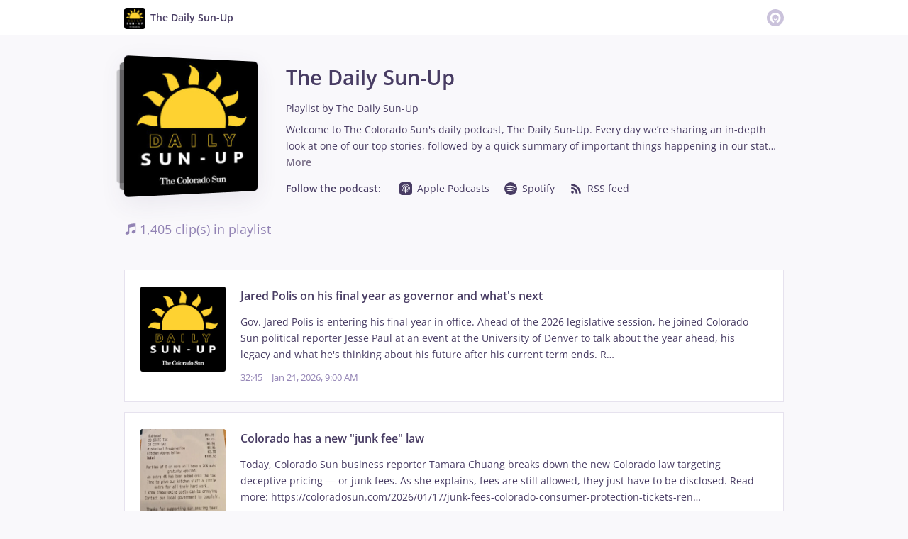

--- FILE ---
content_type: text/html; charset=utf-8
request_url: https://omny.fm/shows/the-colorado-sun/playlists/podcast
body_size: 17838
content:
<!DOCTYPE html><html dir="ltr" lang="en"><head><meta charSet="utf-8"/><link rel="dns-prefetch" href="https://www.omnycontent.com"/><link rel="icon" type="image/png" sizes="144x144" href="/_next/static/media/favicon-144x144.4df68316.png"/><meta name="viewport" content="user-scalable=no, width=device-width, initial-scale=1"/><meta http-equiv="x-ua-compatible" content="ie=edge"/><meta name="format-detection" content="email=no"/><title>The Daily Sun-Up - The Daily Sun-Up - Omny.fm</title><meta name="description" content="The Colorado Sun"/><meta name="apple-itunes-app" content="app-id=1529487340, affiliate-data=at=1010lRXt&amp;ct=omnyfm-smartbanner"/><meta property="fb:app_id" content="1547996092155695"/><link type="application/rss+xml" rel="alternate" href="https://www.omnycontent.com/d/playlist/aaa0c313-901c-4ae1-858a-ac7e008519f6/e65297d1-0bbb-4268-a67b-ae6000cb3bf6/d0c8386a-13e0-425f-9a98-ae6000cb3c09/podcast.rss"/><meta property="og:type" content="website"/><meta property="og:title" content="The Daily Sun-Up - The Daily Sun-Up"/><meta property="og:description" content="The Colorado Sun"/><meta property="og:image" content="https://omny.fm/shows/the-colorado-sun/playlists/podcast/image.jpg?t=1647951598&amp;size=wideShare"/><meta property="og:image:width" content="1200"/><meta property="og:image:height" content="630"/><meta name="twitter:card" content="summary_large_image"/><meta name="twitter:title" content="The Daily Sun-Up - The Daily Sun-Up"/><meta name="twitter:description" content="The Colorado Sun"/><meta name="twitter:image" content="https://www.omnycontent.com/d/playlist/aaa0c313-901c-4ae1-858a-ac7e008519f6/e65297d1-0bbb-4268-a67b-ae6000cb3bf6/d0c8386a-13e0-425f-9a98-ae6000cb3c09/image.jpg?t=1647951598&amp;size=medium"/><meta name="next-head-count" content="21"/><link data-next-font="size-adjust" rel="preconnect" href="/" crossorigin="anonymous"/><link rel="preload" href="/_next/static/css/e70acd4fe50810d6.css" as="style"/><link rel="stylesheet" href="/_next/static/css/e70acd4fe50810d6.css" data-n-g=""/><noscript data-n-css=""></noscript><script defer="" nomodule="" src="/_next/static/chunks/polyfills-42372ed130431b0a.js"></script><script src="/_next/static/chunks/webpack-bdd7b96b57592eb9.js" defer=""></script><script src="/_next/static/chunks/framework-21bb7e1521a0c41f.js" defer=""></script><script src="/_next/static/chunks/main-ad5c1898fb4b53a3.js" defer=""></script><script src="/_next/static/chunks/pages/_app-d443ae95b4b78b45.js" defer=""></script><script src="/_next/static/chunks/4103-a5f2b962d13c8fb0.js" defer=""></script><script src="/_next/static/chunks/4580-2346b653c8943f86.js" defer=""></script><script src="/_next/static/chunks/8175-34648257bce66d52.js" defer=""></script><script src="/_next/static/chunks/8057-06373da890f7cc89.js" defer=""></script><script src="/_next/static/chunks/6617-3a5902b6931030ca.js" defer=""></script><script src="/_next/static/chunks/3259-4a368d26d8674eef.js" defer=""></script><script src="/_next/static/chunks/5550-ecbd5ac3de356191.js" defer=""></script><script src="/_next/static/chunks/8825-cc81a8231c696edf.js" defer=""></script><script src="/_next/static/chunks/4120-57f0cfed7f9e96ee.js" defer=""></script><script src="/_next/static/chunks/4921-e04229d786cd3a31.js" defer=""></script><script src="/_next/static/chunks/5557-ee3d59898c702f70.js" defer=""></script><script src="/_next/static/chunks/pages/shows/%5BprogramSlug%5D/playlists/%5BplaylistSlug%5D-fd8a788cded9d6c7.js" defer=""></script><script src="/_next/static/ElJEKQTRwzMgum_vJGxJE/_buildManifest.js" defer=""></script><script src="/_next/static/ElJEKQTRwzMgum_vJGxJE/_ssgManifest.js" defer=""></script></head><body><div id="__next"><style data-emotion="css-global ptfp3d">*,*::before,*::after{box-sizing:border-box;}</style><style data-emotion="css-global 16puznz">body{background:#f9f8fb;min-height:100%;font-family:'Open Sans',Helvetica,Arial,sans-serif;font-size:14px;line-height:1.7;color:#483c63;}@media (max-width: 767px){body{font-size:12.6px;}}</style><style data-emotion="css 1va6926">.css-1va6926{height:50px;background:#ffffff;color:#483c63;border-bottom:1px solid #dddddd;}</style><header class="css-1va6926"><style data-emotion="css zjik7">.css-zjik7{display:-webkit-box;display:-webkit-flex;display:-ms-flexbox;display:flex;}</style><style data-emotion="css 6jjm58">.css-6jjm58{margin-left:auto;margin-right:auto;padding-left:15px;padding-right:15px;display:-webkit-box;display:-webkit-flex;display:-ms-flexbox;display:flex;}@media (min-width: 768px){.css-6jjm58{width:750px;}}@media (min-width: 992px){.css-6jjm58{width:960px;}}</style><div class="css-6jjm58 e9xdk730"><style data-emotion="css zvrv15">.css-zvrv15{overflow:hidden;white-space:nowrap;text-overflow:ellipsis;font-weight:600;-webkit-flex:1 0;-ms-flex:1 0;flex:1 0;line-height:50px;}</style><div class="css-zvrv15"><style data-emotion="css 2log3m">.css-2log3m{color:currentColor;-webkit-text-decoration:none;text-decoration:none;}.css-2log3m:hover,.css-2log3m:focus{-webkit-text-decoration:underline;text-decoration:underline;}</style><a class="css-2log3m" href="/shows/the-colorado-sun"><style data-emotion="css k33sj5">.css-k33sj5{vertical-align:middle;border-radius:4px;width:30px;height:30px;}</style><img alt="The Daily Sun-Up" src="https://www.omnycontent.com/d/programs/aaa0c313-901c-4ae1-858a-ac7e008519f6/e65297d1-0bbb-4268-a67b-ae6000cb3bf6/image.jpg?t=1647951599&amp;size=thumbnail" class="css-k33sj5"/><style data-emotion="css htxipc">.css-htxipc{display:inline-block;-webkit-flex:none;-ms-flex:none;flex:none;width:0.5em;}</style><span role="presentation" class="css-htxipc"></span><bdi>The Daily Sun-Up</bdi></a></div><span role="presentation" class="css-htxipc"></span><style data-emotion="css 2wf165">.css-2wf165{font-size:32px;line-height:50px;color:hsla(258,25%,81%,1);}</style><div class="css-2wf165"><svg xmlns="http://www.w3.org/2000/svg" width="24" height="24" fill="none" viewBox="0 0 16 16"><path fill="currentColor" fill-rule="evenodd" d="M8 0a8 8 0 0 1 7.996 7.75L16 8a8 8 0 0 1-7.75 7.996L8 16A8 8 0 0 1 .004 8.25L0 8A8 8 0 0 1 7.75.004zm0 3.27c-2.757 0-5 2.243-5 5 0 1.785.963 3.448 2.513 4.338a.92.92 0 1 0 .917-1.596A3.17 3.17 0 0 1 4.84 8.27 3.163 3.163 0 0 1 8 5.11a3.163 3.163 0 0 1 3.16 3.16 3.17 3.17 0 0 1-1.583 2.739.92.92 0 1 0 .92 1.593A5.02 5.02 0 0 0 13 8.27c0-2.757-2.243-5-5-5m-.71 5.873.035.054c.074.104.272.31.664.31a.84.84 0 0 0 .702-.337l.068-.104a.419.419 0 0 1 .697.455c-.158.305-.645.822-1.467.822-.83 0-1.303-.524-1.45-.834a.418.418 0 0 1 .752-.366" clip-rule="evenodd"></path></svg></div></div></header><style data-emotion="css 1rskwp1">.css-1rskwp1{margin-left:auto;margin-right:auto;padding-left:15px;padding-right:15px;}@media (min-width: 768px){.css-1rskwp1{width:750px;}}@media (min-width: 992px){.css-1rskwp1{width:960px;}}</style><div class="css-1rskwp1 e9xdk730"><style data-emotion="css 32buz0">.css-32buz0{display:block;-webkit-flex:none;-ms-flex:none;flex:none;height:2em;}</style><span role="presentation" class="css-32buz0"></span><style data-emotion="css nc3gnj">.css-nc3gnj{display:-webkit-box;display:-webkit-flex;display:-ms-flexbox;display:flex;}@media (max-width: 767px){.css-nc3gnj{-webkit-flex-direction:column;-ms-flex-direction:column;flex-direction:column;}}</style><div class="css-nc3gnj"><style data-emotion="css 19q4t7i">@media (max-width: 767px){.css-19q4t7i{margin:0 auto 2em;width:70vw;height:70vw;max-width:200px;max-height:200px;}}</style><div class="css-19q4t7i"><style data-emotion="css 69k08z">.css-69k08z{perspective:350px;width:200px;height:200px;-webkit-flex-shrink:0;-ms-flex-negative:0;flex-shrink:0;}</style><div class="css-69k08z"><style data-emotion="css 8d6gj1">.css-8d6gj1{position:relative;width:100%;height:100%;transform-origin:0 0;}[dir=ltr] .css-8d6gj1{-webkit-transform:rotateY(10deg);-moz-transform:rotateY(10deg);-ms-transform:rotateY(10deg);transform:rotateY(10deg);}[dir=rtl] .css-8d6gj1{-webkit-transform:rotateY(-10deg);-moz-transform:rotateY(-10deg);-ms-transform:rotateY(-10deg);transform:rotateY(-10deg);}</style><div class="css-8d6gj1"><style data-emotion="css 15rjpi">.css-15rjpi{opacity:0.2;border-radius:6px;background:#afa1ca;width:100%;height:100%;overflow:hidden;position:absolute;top:0;left:0;}[dir=ltr] .css-15rjpi{-webkit-transform:scale(0.8) translateX(-19%);-moz-transform:scale(0.8) translateX(-19%);-ms-transform:scale(0.8) translateX(-19%);transform:scale(0.8) translateX(-19%);}[dir=rtl] .css-15rjpi{-webkit-transform:scale(0.8) translateX(19%);-moz-transform:scale(0.8) translateX(19%);-ms-transform:scale(0.8) translateX(19%);transform:scale(0.8) translateX(19%);}</style><div class="css-15rjpi"><style data-emotion="css w1atjl">.css-w1atjl{width:100%;height:100%;}</style><img src="https://www.omnycontent.com/d/playlist/aaa0c313-901c-4ae1-858a-ac7e008519f6/e65297d1-0bbb-4268-a67b-ae6000cb3bf6/d0c8386a-13e0-425f-9a98-ae6000cb3c09/image.jpg?t=1647951598&amp;size=small" loading="eager" alt="" class="css-w1atjl"/></div><style data-emotion="css 1ihdkva">.css-1ihdkva{opacity:0.5;border-radius:6px;background:#afa1ca;width:100%;height:100%;overflow:hidden;position:absolute;top:0;left:0;}[dir=ltr] .css-1ihdkva{-webkit-transform:scale(0.9) translateX(-9%);-moz-transform:scale(0.9) translateX(-9%);-ms-transform:scale(0.9) translateX(-9%);transform:scale(0.9) translateX(-9%);}[dir=rtl] .css-1ihdkva{-webkit-transform:scale(0.9) translateX(9%);-moz-transform:scale(0.9) translateX(9%);-ms-transform:scale(0.9) translateX(9%);transform:scale(0.9) translateX(9%);}</style><div class="css-1ihdkva"><img src="https://www.omnycontent.com/d/playlist/aaa0c313-901c-4ae1-858a-ac7e008519f6/e65297d1-0bbb-4268-a67b-ae6000cb3bf6/d0c8386a-13e0-425f-9a98-ae6000cb3c09/image.jpg?t=1647951598&amp;size=small" loading="eager" alt="" class="css-w1atjl"/></div><style data-emotion="css 5i77sv">.css-5i77sv{box-shadow:0 10px 35px hsla(258,25%,31%,0.09);border-radius:6px;background:#afa1ca;width:100%;height:100%;overflow:hidden;position:absolute;top:0;left:0;}</style><div class="css-5i77sv"><img src="https://www.omnycontent.com/d/playlist/aaa0c313-901c-4ae1-858a-ac7e008519f6/e65297d1-0bbb-4268-a67b-ae6000cb3bf6/d0c8386a-13e0-425f-9a98-ae6000cb3c09/image.jpg?t=1647951598&amp;size=small" loading="eager" alt="" class="css-w1atjl"/></div></div></div></div><style data-emotion="css pp9arj">.css-pp9arj{display:inline-block;-webkit-flex:none;-ms-flex:none;flex:none;width:2em;}</style><span role="presentation" class="css-pp9arj"></span><style data-emotion="css 1ngs5hn">.css-1ngs5hn{-webkit-flex:1 0;-ms-flex:1 0;flex:1 0;}@media (max-width: 767px){.css-1ngs5hn{-webkit-flex:1 0 auto;-ms-flex:1 0 auto;flex:1 0 auto;text-align:center;}}</style><div class="css-1ngs5hn"><style data-emotion="css 1skxqwy">.css-1skxqwy{display:block;-webkit-flex:none;-ms-flex:none;flex:none;height:0.5em;}</style><span role="presentation" class="css-1skxqwy"></span><style data-emotion="css nq7w1r">.css-nq7w1r{font-weight:600;font-size:2.1em;}</style><h2 class="css-nq7w1r"><bdi>The Daily Sun-Up</bdi></h2><span role="presentation" class="css-1skxqwy"></span>Playlist by <span><style data-emotion="css bdd3sc">.css-bdd3sc{color:currentColor;-webkit-text-decoration:none;text-decoration:none;}.css-bdd3sc:hover,.css-bdd3sc:focus{-webkit-text-decoration:underline;text-decoration:underline;}</style><a class="css-bdd3sc" href="/shows/the-colorado-sun">The Daily Sun-Up</a></span><span role="presentation" class="css-1skxqwy"></span><style data-emotion="css 1a3mxns">.css-1a3mxns{color:#483c63;}</style><span class="css-1a3mxns"><style data-emotion="css 1q6xwov">.css-1q6xwov{overflow-wrap:anywhere;word-wrap:break-word;white-space:pre-wrap;}</style><span class="css-1q6xwov">Welcome to The Colorado Sun&#x27;s daily podcast, The Daily Sun-Up. Every day we’re sharing an in-depth look at one of our top stories, followed by a quick summary of important things happening in our stat<span>…</span></span><span> </span><style data-emotion="css 1fbg3x3">.css-1fbg3x3{color:currentColor;-webkit-text-decoration:none;text-decoration:none;font-weight:600;background:none;border:none;padding:0;cursor:pointer;-webkit-text-decoration:none;text-decoration:none;color:#403053;opacity:0.7;}.css-1fbg3x3:hover,.css-1fbg3x3:focus{-webkit-text-decoration:underline;text-decoration:underline;}.css-1fbg3x3:active{opacity:1;}</style><button type="button" class="css-1fbg3x3"><span>More</span></button></span><style data-emotion="css k3cd46">.css-k3cd46{display:block;-webkit-flex:none;-ms-flex:none;flex:none;height:1em;}</style><span role="presentation" class="css-k3cd46"></span><style data-emotion="css 8huwwr">@media (min-width: 768px){.css-8huwwr{display:-webkit-box;display:-webkit-flex;display:-ms-flexbox;display:flex;}}</style><div class="css-8huwwr"><style data-emotion="css 1i141vh">.css-1i141vh{font-weight:600;min-width:160px;color:#483c63;}</style><h5 class="css-1i141vh">Follow the podcast:</h5><style data-emotion="css hgkag0">.css-hgkag0{display:block;-webkit-flex:none;-ms-flex:none;flex:none;height:0.5em;}@media (min-width: 768px){.css-hgkag0{display:none;}}</style><span role="presentation" class="css-hgkag0"></span><style data-emotion="css 5n31nm">.css-5n31nm{display:-webkit-box;display:-webkit-flex;display:-ms-flexbox;display:flex;-webkit-box-flex-wrap:wrap;-webkit-flex-wrap:wrap;-ms-flex-wrap:wrap;flex-wrap:wrap;margin-bottom:-0.5em;}[dir=ltr] .css-5n31nm{margin-right:-1.5em;}[dir=rtl] .css-5n31nm{margin-left:-1.5em;}@media (max-width: 767px){.css-5n31nm{-webkit-box-pack:center;-ms-flex-pack:center;-webkit-justify-content:center;justify-content:center;}}</style><ul class="css-5n31nm"><style data-emotion="css 1enkf0t">.css-1enkf0t{padding-bottom:0.5em;display:inline-block;}[dir=ltr] .css-1enkf0t{padding-right:1.5em;}[dir=rtl] .css-1enkf0t{padding-left:1.5em;}</style><li class="css-1enkf0t"><style data-emotion="css 10mhwoq">.css-10mhwoq{color:currentColor;-webkit-text-decoration:none;text-decoration:none;}</style><a class="omny-unique-0 css-10mhwoq" href="https://podcasts.apple.com/us/podcast/the-daily-sun-up/id1529487340" rel="nofollow noreferrer" target="_blank"><style data-emotion="css jwcagw">.css-jwcagw svg{vertical-align:middle;width:18px;height:18px;position:relative;bottom:0.1em;}</style><span class="css-jwcagw"><svg xmlns="http://www.w3.org/2000/svg" fill="currentColor" viewBox="0 0 72 72" width="1em" height="1em"><path d="M71.995 19.943q-.005-1.087-.032-2.173c-.043-1.577-.136-3.169-.416-4.728-.285-1.584-.749-3.058-1.482-4.497a15.12 15.12 0 0 0-6.61-6.61C62.017 1.203 60.543.738 58.96.454 57.4.173 55.808.081 54.23.038a98 98 0 0 0-2.173-.032q-1.29-.007-2.58-.006H22.523q-1.29-.001-2.58.005-1.087.005-2.173.032c-1.578.043-3.17.136-4.73.416-1.583.285-3.056.749-4.495 1.481a15.12 15.12 0 0 0-6.61 6.611C1.202 9.984.738 11.458.453 13.042c-.28 1.56-.373 3.151-.416 4.728q-.028 1.086-.032 2.173-.006 1.29-.005 2.58v26.955q-.001 1.29.005 2.58.005 1.087.032 2.173c.043 1.577.136 3.169.416 4.728.285 1.584.749 3.058 1.482 4.497a15.12 15.12 0 0 0 6.61 6.609c1.438.732 2.912 1.197 4.495 1.481 1.56.281 3.152.373 4.73.416q1.086.028 2.173.032 1.29.007 2.58.006h26.955q1.29.001 2.58-.005 1.087-.005 2.173-.032c1.578-.043 3.17-.136 4.73-.416 1.583-.285 3.056-.749 4.495-1.481a15.13 15.13 0 0 0 6.61-6.609c.733-1.439 1.197-2.913 1.482-4.497.28-1.56.373-3.151.416-4.728q.028-1.086.032-2.173.005-1.292.004-2.582V22.523q.001-1.29-.005-2.58m-30.48 27.772c-.172 2.017-.497 4.707-.923 7.446-.303 1.949-.549 3.002-.773 3.755-.363 1.221-1.72 2.289-3.842 2.289s-3.479-1.068-3.842-2.289c-.224-.753-.47-1.806-.773-3.755-.425-2.739-.751-5.429-.923-7.446-.18-2.117-.274-3.441-.107-4.978.086-.794.358-1.351.874-1.895.988-1.042 2.723-1.71 4.771-1.71s3.784.668 4.771 1.71c.516.544.788 1.101.874 1.895.167 1.538.073 2.862-.107 4.978M27.397 42.6c.207.194.317.47.302.752-.048.861-.031 1.698.027 2.644a.305.305 0 0 1-.475.271c-4.143-2.829-6.849-7.612-6.78-13.011.105-8.208 6.688-14.972 14.894-15.29 8.829-.342 16.122 6.739 16.122 15.492 0 5.315-2.69 10.014-6.78 12.808a.305.305 0 0 1-.475-.27 22 22 0 0 0 .026-2.643.96.96 0 0 1 .302-.753 12.5 12.5 0 0 0 3.965-9.141c0-7.08-5.899-12.809-13.042-12.533-6.572.255-11.873 5.623-12.046 12.196a12.5 12.5 0 0 0 3.96 9.478m13.968-11.03c0 2.975-2.412 5.386-5.388 5.386a5.387 5.387 0 1 1 0-10.772 5.387 5.387 0 0 1 5.388 5.386m2.274 23.726a.31.31 0 0 1-.41-.337c.119-.792.232-1.587.335-2.37a.8.8 0 0 1 .467-.627c7.135-3.115 12.134-10.236 12.134-18.504 0-11.183-9.146-20.271-20.354-20.181-10.963.089-19.915 9.023-20.021 19.983-.081 8.351 4.941 15.561 12.132 18.701.256.112.432.35.469.627.103.783.216 1.579.335 2.371a.31.31 0 0 1-.41.337c-9.098-3.199-15.613-11.927-15.487-22.13.156-12.596 10.481-22.815 23.081-22.85 12.796-.036 23.217 10.359 23.217 23.143 0 10.077-6.477 18.669-15.488 21.837"></path></svg></span><style data-emotion="css htxipc">.css-htxipc{display:inline-block;-webkit-flex:none;-ms-flex:none;flex:none;width:0.5em;}</style><span role="presentation" class="css-htxipc"></span><style data-emotion="css 1azhfqd">.omny-unique-0:focus .css-1azhfqd,.omny-unique-0:hover .css-1azhfqd{-webkit-text-decoration:underline;text-decoration:underline;}</style><span class="css-1azhfqd">Apple Podcasts</span></a></li><li class="css-1enkf0t"><a class="omny-unique-0 css-10mhwoq" href="https://open.spotify.com/show/5fBT1pSZB0ndSRmxbNNpaG" rel="nofollow noreferrer" target="_blank"><span class="css-jwcagw"><svg xmlns="http://www.w3.org/2000/svg" width="1em" height="1em" viewBox="0 0 16 16"><path fill="currentColor" fill-rule="evenodd" d="M12.732 7.092C10.153 5.561 5.9 5.42 3.438 6.167a.748.748 0 1 1-.434-1.432c2.826-.858 7.523-.692 10.492 1.07a.748.748 0 0 1-.764 1.287m-.084 2.268a.624.624 0 0 1-.858.206C9.64 8.244 6.362 7.86 3.818 8.634a.625.625 0 0 1-.362-1.194c2.905-.882 6.517-.455 8.987 1.063.293.18.385.564.205.857m-.98 2.179a.5.5 0 0 1-.685.166c-1.878-1.148-4.243-1.408-7.028-.772a.498.498 0 1 1-.222-.972c3.048-.696 5.662-.396 7.77.892.236.144.31.45.166.686M8 0a8 8 0 1 0 0 16A8 8 0 0 0 8 0"></path></svg></span><span role="presentation" class="css-htxipc"></span><span class="css-1azhfqd">Spotify</span></a></li><li class="css-1enkf0t"><a class="omny-unique-0 css-10mhwoq" href="https://omny.fm/shows/the-colorado-sun/playlists/podcast.rss" rel="nofollow noreferrer" target="_blank"><span class="css-jwcagw"><svg xmlns="http://www.w3.org/2000/svg" width="1em" height="1em" viewBox="0 0 16 16"><path fill="currentColor" d="M5.224 12.399c0 .884-.722 1.6-1.612 1.6S2 13.284 2 12.4s.722-1.601 1.612-1.601 1.612.717 1.612 1.6M2 6.068C10.243 6.433 9.962 14 9.962 14H7.58C7.411 8.431 2 8.281 2 8.281zM2 2c12.252.668 12 12 12 12h-2.215C10.804 4.116 2 4.255 2 4.255z"></path></svg></span><span role="presentation" class="css-htxipc"></span><span class="css-1azhfqd">RSS feed</span></a></li></ul></div></div></div><span role="presentation" class="css-32buz0"></span><style data-emotion="css o2cxbx">.css-o2cxbx{color:hsla(258,25%,61%,1);font-size:1.3em;}@media (max-width: 767px){.css-o2cxbx{text-align:center;}}</style><h3 class="css-o2cxbx"><style data-emotion="css 1989ovb">.css-1989ovb{vertical-align:middle;}</style><svg xmlns="http://www.w3.org/2000/svg" width="1em" height="1em" viewBox="0 0 16 16" class="css-1989ovb"><path fill="currentColor" d="m5.323 2.584-.003 8.779c-.514-.19-1.139-.235-1.773-.091-1.368.309-2.264 1.374-2.001 2.381s1.585 1.571 2.952 1.263c1.29-.292 2.16-1.256 2.035-2.209v-6.56s2.922-.95 6.712-1.187v4.879a3.16 3.16 0 0 0-1.744-.081c-1.367.308-2.263 1.374-2 2.38.262 1.007 1.584 1.572 2.952 1.263 1.194-.27 2.029-1.117 2.046-1.997L14.5 1.01C9.455.854 5.322 2.584 5.322 2.584"></path></svg><style data-emotion="css xs2b35">.css-xs2b35{display:inline-block;-webkit-flex:none;-ms-flex:none;flex:none;width:4px;}</style><span role="presentation" class="css-xs2b35"></span><span class="css-1989ovb">1,405 clip(s) in playlist</span></h3><span role="presentation" class="css-32buz0"></span><ul><style data-emotion="css 1h0a9xs">@media (max-width: 767px){.css-1h0a9xs{margin:0 -15px;border-top:1px solid hsla(258,25%,91%,1);}.css-1h0a9xs+.css-1h0a9xs{border-top:none;}}@media (min-width: 768px){.css-1h0a9xs{margin:1em 0;}}</style><li class="css-1h0a9xs"><style data-emotion="css lpgc1n">.css-lpgc1n{color:currentColor;-webkit-text-decoration:none;text-decoration:none;}</style><a class="omny-unique-0 css-lpgc1n" href="/shows/the-colorado-sun/jared-polis-on-his-final-year-as-governor-and-whats-next?in_playlist=podcast"><style data-emotion="css 1h1ip4f">.css-1h1ip4f{display:-webkit-box;display:-webkit-flex;display:-ms-flexbox;display:flex;overflow:hidden;border:1px solid hsla(258,25%,91%,1);background:#ffffff;padding:1.6em;}@media (max-width: 767px){.css-1h1ip4f{-webkit-flex-direction:column;-ms-flex-direction:column;flex-direction:column;}}</style><div class="css-1h1ip4f"><style data-emotion="css fh8wir">@media (max-width: 767px){.css-fh8wir{margin:0 auto 1em;}}</style><div class="css-fh8wir"><style data-emotion="css 1wgq8zk">.css-1wgq8zk{background:#afa1ca;border-radius:3px;overflow:hidden;position:relative;width:120px;height:120px;margin:0 auto;}@media (max-width: 767px){.css-1wgq8zk{width:50vw;height:50vw;max-width:120px;max-height:120px;}}</style><div class="css-1wgq8zk"><img src="https://www.omnycontent.com/d/clips/aaa0c313-901c-4ae1-858a-ac7e008519f6/e65297d1-0bbb-4268-a67b-ae6000cb3bf6/2f08dfe8-faee-4663-865d-b3d90058a766/image.jpg?t=1647951598&amp;in_playlist=d0c8386a-13e0-425f-9a98-ae6000cb3c09&amp;size=small" alt="" loading="lazy" class="css-w1atjl"/></div></div><style data-emotion="css 1u8az3f">.css-1u8az3f{display:inline-block;-webkit-flex:none;-ms-flex:none;flex:none;width:1.5em;}@media (max-width: 767px){.css-1u8az3f{display:none;}}</style><span role="presentation" class="css-1u8az3f"></span><style data-emotion="css 1ny1ngm">.css-1ny1ngm{-webkit-flex:1 0;-ms-flex:1 0;flex:1 0;}@media (max-width: 767px){.css-1ny1ngm{-webkit-flex:1 0 auto;-ms-flex:1 0 auto;flex:1 0 auto;text-align:center;}}</style><div class="css-1ny1ngm"><style data-emotion="css 1h3jwij">.css-1h3jwij{font-size:1.15em;font-weight:600;-webkit-flex:1 0 100%;-ms-flex:1 0 100%;flex:1 0 100%;}.omny-unique-0:focus .css-1h3jwij,.omny-unique-0:hover .css-1h3jwij{-webkit-text-decoration:underline;text-decoration:underline;}</style><p class="css-1h3jwij"><bdi>Jared Polis on his final year as governor and what&#x27;s next</bdi></p><style data-emotion="css 10t7zxc">.css-10t7zxc{display:block;-webkit-flex:none;-ms-flex:none;flex:none;height:0.7rem;}</style><span role="presentation" class="css-10t7zxc"></span><style data-emotion="css 1jp16xd">.css-1jp16xd{-webkit-flex:1 0 100%;-ms-flex:1 0 100%;flex:1 0 100%;}</style><p class="css-1jp16xd"><style data-emotion="css 17aw80h">.css-17aw80h{overflow-wrap:anywhere;word-wrap:break-word;}</style><bdi class="css-17aw80h">Gov. Jared Polis is entering his final year in office. Ahead of the 2026 legislative session, he joined Colorado Sun political reporter Jesse Paul at an event at the University of Denver to talk about the year ahead, his legacy and what he&#x27;s thinking about his future after his current term ends.

R…</bdi></p><span role="presentation" class="css-10t7zxc"></span><style data-emotion="css 1bnckbp">.css-1bnckbp{color:hsla(258,25%,61%,1);display:-webkit-box;display:-webkit-flex;display:-ms-flexbox;display:flex;-webkit-align-items:center;-webkit-box-align:center;-ms-flex-align:center;align-items:center;font-size:0.9em;line-height:1.8;}@media (max-width: 767px){.css-1bnckbp{-webkit-box-pack:center;-ms-flex-pack:center;-webkit-justify-content:center;justify-content:center;-webkit-box-flex-wrap:wrap;-webkit-flex-wrap:wrap;-ms-flex-wrap:wrap;flex-wrap:wrap;}}</style><div class="css-1bnckbp"><span>32:45</span><style data-emotion="css 1bd3hk4">.css-1bd3hk4{display:inline-block;-webkit-flex:none;-ms-flex:none;flex:none;width:1em;}</style><span role="presentation" class="css-1bd3hk4"></span><span></span><span role="presentation" class="css-1bd3hk4"></span></div></div></div></a></li><li class="css-1h0a9xs"><a class="omny-unique-0 css-lpgc1n" href="/shows/the-colorado-sun/colorado-has-a-new-junk-fee-law?in_playlist=podcast"><div class="css-1h1ip4f"><div class="css-fh8wir"><div class="css-1wgq8zk"><img src="https://www.omnycontent.com/d/clips/aaa0c313-901c-4ae1-858a-ac7e008519f6/e65297d1-0bbb-4268-a67b-ae6000cb3bf6/8d2d1c34-f23e-4d72-bc61-b3d8005f456f/image.jpg?t=1768888118&amp;in_playlist=d0c8386a-13e0-425f-9a98-ae6000cb3c09&amp;size=small" alt="" loading="lazy" class="css-w1atjl"/></div></div><span role="presentation" class="css-1u8az3f"></span><div class="css-1ny1ngm"><p class="css-1h3jwij"><bdi>Colorado has a new &quot;junk fee&quot; law</bdi></p><span role="presentation" class="css-10t7zxc"></span><p class="css-1jp16xd"><bdi class="css-17aw80h">Today, Colorado Sun business reporter Tamara Chuang breaks down the new Colorado law targeting deceptive pricing — or junk fees. As she explains, fees are still allowed, they just have to be disclosed.

Read more: https://coloradosun.com/2026/01/17/junk-fees-colorado-consumer-protection-tickets-ren…</bdi></p><span role="presentation" class="css-10t7zxc"></span><div class="css-1bnckbp"><span>16:03</span><span role="presentation" class="css-1bd3hk4"></span><span></span><span role="presentation" class="css-1bd3hk4"></span></div></div></div></a></li><li class="css-1h0a9xs"><a class="omny-unique-0 css-lpgc1n" href="/shows/the-colorado-sun/telluride-drama-continues?in_playlist=podcast"><div class="css-1h1ip4f"><div class="css-fh8wir"><div class="css-1wgq8zk"><img src="https://www.omnycontent.com/d/clips/aaa0c313-901c-4ae1-858a-ac7e008519f6/e65297d1-0bbb-4268-a67b-ae6000cb3bf6/c7680941-4be9-4922-b2a5-b3d700586fe7/image.jpg?t=1768800190&amp;in_playlist=d0c8386a-13e0-425f-9a98-ae6000cb3c09&amp;size=small" alt="" loading="lazy" class="css-w1atjl"/></div></div><span role="presentation" class="css-1u8az3f"></span><div class="css-1ny1ngm"><p class="css-1h3jwij"><bdi>Telluride drama continues</bdi></p><span role="presentation" class="css-10t7zxc"></span><p class="css-1jp16xd"><bdi class="css-17aw80h">Today, Sun outdoors reporter Jason Blevins looks into the continuing fallout in Telluride after the 13-day patroller strike, including an offer by a local group to buy 51% of Telluride ski area.

https://coloradosun.com/2026/01/14/telluride-owner-rejects-offer-to-sell/

https://chambermusic.com - P…</bdi></p><span role="presentation" class="css-10t7zxc"></span><div class="css-1bnckbp"><span>17:55</span><span role="presentation" class="css-1bd3hk4"></span><span></span><span role="presentation" class="css-1bd3hk4"></span></div></div></div></a></li><li class="css-1h0a9xs"><a class="omny-unique-0 css-lpgc1n" href="/shows/the-colorado-sun/devon-oneil-on-his-new-book-the-way-out-a-true-story-of-survival-in-the-heart-of-the-rockies?in_playlist=podcast"><div class="css-1h1ip4f"><div class="css-fh8wir"><div class="css-1wgq8zk"><img src="https://www.omnycontent.com/d/clips/aaa0c313-901c-4ae1-858a-ac7e008519f6/e65297d1-0bbb-4268-a67b-ae6000cb3bf6/2d9d7eb9-5b8e-4248-a6a6-b3d400152540/image.jpg?t=1768526322&amp;in_playlist=d0c8386a-13e0-425f-9a98-ae6000cb3c09&amp;size=small" alt="" loading="lazy" class="css-w1atjl"/></div></div><span role="presentation" class="css-1u8az3f"></span><div class="css-1ny1ngm"><p class="css-1h3jwij"><bdi>Devon O&#x27;Neil on his new book, &quot;The Way Out: A True Story of Survival in the Heart of the Rockies&quot;</bdi></p><span role="presentation" class="css-10t7zxc"></span><p class="css-1jp16xd"><bdi class="css-17aw80h">Author Devon O&#x27;Neil talks with The Sun&#x27;s Kevin Simpson about his new book, &quot;The Way Out: A True Story of Survival in the Heart of the Rockies&quot;.</bdi></p><span role="presentation" class="css-10t7zxc"></span><div class="css-1bnckbp"><span>24:24</span><span role="presentation" class="css-1bd3hk4"></span><span></span><span role="presentation" class="css-1bd3hk4"></span></div></div></div></a></li><li class="css-1h0a9xs"><a class="omny-unique-0 css-lpgc1n" href="/shows/the-colorado-sun/wolves-and-wolverines-colorado-reintroduction-plans-under-review?in_playlist=podcast"><div class="css-1h1ip4f"><div class="css-fh8wir"><div class="css-1wgq8zk"><img src="https://www.omnycontent.com/d/clips/aaa0c313-901c-4ae1-858a-ac7e008519f6/e65297d1-0bbb-4268-a67b-ae6000cb3bf6/6ced546c-c7c3-423f-a20a-b3d30058029b/image.jpg?t=1768454513&amp;in_playlist=d0c8386a-13e0-425f-9a98-ae6000cb3c09&amp;size=small" alt="" loading="lazy" class="css-w1atjl"/></div></div><span role="presentation" class="css-1u8az3f"></span><div class="css-1ny1ngm"><p class="css-1h3jwij"><bdi>Wolves and wolverines: Colorado reintroduction plans under review</bdi></p><span role="presentation" class="css-10t7zxc"></span><p class="css-1jp16xd"><bdi class="css-17aw80h">Today, Sun rural reporter Tracy Ross has the latest updates on Colorado’s wolf reintroduction program as it heads into year three facing more road bumps, and talks about early plans for a proposed wolverine reintroduction.

https://coloradosun.com/2026/01/06/colorado-wolf-pipeline-collapsing/ 

htt…</bdi></p><span role="presentation" class="css-10t7zxc"></span><div class="css-1bnckbp"><span>15:11</span><span role="presentation" class="css-1bd3hk4"></span><span></span><span role="presentation" class="css-1bd3hk4"></span></div></div></div></a></li><li class="css-1h0a9xs"><a class="omny-unique-0 css-lpgc1n" href="/shows/the-colorado-sun/a-new-legislative-session-begins-in-colorado?in_playlist=podcast"><div class="css-1h1ip4f"><div class="css-fh8wir"><div class="css-1wgq8zk"><img src="https://www.omnycontent.com/d/clips/aaa0c313-901c-4ae1-858a-ac7e008519f6/e65297d1-0bbb-4268-a67b-ae6000cb3bf6/0544b9f7-252d-4798-bce2-b3d20036aba5/image.jpg?t=1768360860&amp;in_playlist=d0c8386a-13e0-425f-9a98-ae6000cb3c09&amp;size=small" alt="" loading="lazy" class="css-w1atjl"/></div></div><span role="presentation" class="css-1u8az3f"></span><div class="css-1ny1ngm"><p class="css-1h3jwij"><bdi>A new legislative session begins in Colorado</bdi></p><span role="presentation" class="css-10t7zxc"></span><p class="css-1jp16xd"><bdi class="css-17aw80h">Colorado&#x27;s 2026 legislative session starts today. Lawmakers will be working under the gold dome in Denver for the next 120 days. In anticipation of the new session, we&#x27;re sharing the latest edition of Purplish, the podcast from Colorado Public Radio and the Colorado Capitol News Alliance. The Sun i…</bdi></p><span role="presentation" class="css-10t7zxc"></span><div class="css-1bnckbp"><span>24:48</span><span role="presentation" class="css-1bd3hk4"></span><span></span><span role="presentation" class="css-1bd3hk4"></span></div></div></div></a></li><li class="css-1h0a9xs"><a class="omny-unique-0 css-lpgc1n" href="/shows/the-colorado-sun/breaking-down-colorado-unemployment-numbers?in_playlist=podcast"><div class="css-1h1ip4f"><div class="css-fh8wir"><div class="css-1wgq8zk"><img src="https://www.omnycontent.com/d/clips/aaa0c313-901c-4ae1-858a-ac7e008519f6/e65297d1-0bbb-4268-a67b-ae6000cb3bf6/81805674-25ac-42eb-9804-b3d1005498b2/image.jpg?t=1768281040&amp;in_playlist=d0c8386a-13e0-425f-9a98-ae6000cb3c09&amp;size=small" alt="" loading="lazy" class="css-w1atjl"/></div></div><span role="presentation" class="css-1u8az3f"></span><div class="css-1ny1ngm"><p class="css-1h3jwij"><bdi>Breaking down Colorado unemployment numbers</bdi></p><span role="presentation" class="css-10t7zxc"></span><p class="css-1jp16xd"><bdi class="css-17aw80h">Today, Colorado Sun business reporter Tamara Chuang looks at the latest unemployment report for Colorado and how the labor force in the state is changing and other trends in the newest data.

https://coloradosun.com/2026/01/09/colorado-professional-jobs-tech-workers/

Photo provided by Activate Work</bdi></p><span role="presentation" class="css-10t7zxc"></span><div class="css-1bnckbp"><span>18:27</span><span role="presentation" class="css-1bd3hk4"></span><span></span><span role="presentation" class="css-1bd3hk4"></span></div></div></div></a></li><li class="css-1h0a9xs"><a class="omny-unique-0 css-lpgc1n" href="/shows/the-colorado-sun/stress-can-weigh-heavy-for-colorado-ski-patrollers?in_playlist=podcast"><div class="css-1h1ip4f"><div class="css-fh8wir"><div class="css-1wgq8zk"><img src="https://www.omnycontent.com/d/clips/aaa0c313-901c-4ae1-858a-ac7e008519f6/e65297d1-0bbb-4268-a67b-ae6000cb3bf6/cdffef2f-a4df-4cd8-8a3d-b3d0003e52e6/image.jpg?t=1768189647&amp;in_playlist=d0c8386a-13e0-425f-9a98-ae6000cb3c09&amp;size=small" alt="" loading="lazy" class="css-w1atjl"/></div></div><span role="presentation" class="css-1u8az3f"></span><div class="css-1ny1ngm"><p class="css-1h3jwij"><bdi>Stress can weigh heavy for Colorado ski patrollers</bdi></p><span role="presentation" class="css-10t7zxc"></span><p class="css-1jp16xd"><bdi class="css-17aw80h">Today, Sun outdoors reporter Jason Blevins looks at a new mental health program at Winter Park ski area to help patrollers manage the many stresses of their job, and Jason has updates on the end of the Telluride ski patroller strike.

Photo by Brett Schreckengost, Special to The Colorado Sun</bdi></p><span role="presentation" class="css-10t7zxc"></span><div class="css-1bnckbp"><span>14:38</span><span role="presentation" class="css-1bd3hk4"></span><span></span><span role="presentation" class="css-1bd3hk4"></span></div></div></div></a></li><li class="css-1h0a9xs"><a class="omny-unique-0 css-lpgc1n" href="/shows/the-colorado-sun/mystery-writers-becky-clark-and-holly-harris-talk-about-collaborating-on-colorado-mystery-merge?in_playlist=podcast"><div class="css-1h1ip4f"><div class="css-fh8wir"><div class="css-1wgq8zk"><img src="https://www.omnycontent.com/d/clips/aaa0c313-901c-4ae1-858a-ac7e008519f6/e65297d1-0bbb-4268-a67b-ae6000cb3bf6/cac79797-67a5-4e78-941b-b3cd00207985/image.jpg?t=1647951598&amp;in_playlist=d0c8386a-13e0-425f-9a98-ae6000cb3c09&amp;size=small" alt="" loading="lazy" class="css-w1atjl"/></div></div><span role="presentation" class="css-1u8az3f"></span><div class="css-1ny1ngm"><p class="css-1h3jwij"><bdi>Mystery writers Becky Clark and Holly Harris talk about collaborating on &quot;Colorado Mystery Merge&quot;</bdi></p><span role="presentation" class="css-10t7zxc"></span><p class="css-1jp16xd"><bdi class="css-17aw80h">Today - The Sun&#x27;s Kevin Simpson talks to mystery writers Becky Clark and Holly Harris talk about collaborating on &quot;Colorado Mystery Merge&quot;.</bdi></p><span role="presentation" class="css-10t7zxc"></span><div class="css-1bnckbp"><span>24:30</span><span role="presentation" class="css-1bd3hk4"></span><span></span><span role="presentation" class="css-1bd3hk4"></span></div></div></div></a></li><li class="css-1h0a9xs"><a class="omny-unique-0 css-lpgc1n" href="/shows/the-colorado-sun/colorado-mountain-lion-fatal-attack-updates?in_playlist=podcast"><div class="css-1h1ip4f"><div class="css-fh8wir"><div class="css-1wgq8zk"><img src="https://www.omnycontent.com/d/clips/aaa0c313-901c-4ae1-858a-ac7e008519f6/e65297d1-0bbb-4268-a67b-ae6000cb3bf6/6eff9494-aa34-4ff1-85cd-b3cc004656ce/image.jpg?t=1647951598&amp;in_playlist=d0c8386a-13e0-425f-9a98-ae6000cb3c09&amp;size=small" alt="" loading="lazy" class="css-w1atjl"/></div></div><span role="presentation" class="css-1u8az3f"></span><div class="css-1ny1ngm"><p class="css-1h3jwij"><bdi>Colorado mountain lion fatal attack updates</bdi></p><span role="presentation" class="css-10t7zxc"></span><p class="css-1jp16xd"><bdi class="css-17aw80h">Today, Sun reporter Olivia Prentzel discusses the fatal mountain lion attack on a hiker in northern Colorado, the investigation and what officials are saying about the rare event.

Read more: https://coloradosun.com/2026/01/05/human-dna-fatal-mountain-lion-attack/</bdi></p><span role="presentation" class="css-10t7zxc"></span><div class="css-1bnckbp"><span>11:12</span><span role="presentation" class="css-1bd3hk4"></span><span></span><span role="presentation" class="css-1bd3hk4"></span></div></div></div></a></li></ul><span role="presentation" class="css-32buz0"></span><style data-emotion="css emikmj">.css-emikmj{margin:0 auto;font-size:1em;font-weight:600;display:block;background:rgba(0, 0, 0, 0);border:2px solid currentColor;color:#7d6c9e;border-radius:50px;padding:0.5em 2.4em;line-height:1.7;cursor:pointer;opacity:1;}.css-emikmj:disabled{opacity:0.3;}.css-emikmj:hover,.css-emikmj:focus{background:#ffffff;outline:none;box-shadow:0 0 0 1px #7d6c9e;}</style><button class="css-emikmj eiwejbp0">Load more</button><span role="presentation" class="css-32buz0"></span></div><style data-emotion="css yl3di1">.css-yl3di1{padding:4em 0;margin-top:4em;font-size:12px;color:hsla(258,25%,71%,1);}@media (max-width: 767px){.css-yl3di1{text-align:center;}}</style><footer class="css-yl3di1"><style data-emotion="css 8huwwr">@media (min-width: 768px){.css-8huwwr{display:-webkit-box;display:-webkit-flex;display:-ms-flexbox;display:flex;}}</style><style data-emotion="css huwrkl">.css-huwrkl{margin-left:auto;margin-right:auto;padding-left:15px;padding-right:15px;}@media (min-width: 768px){.css-huwrkl{width:750px;}}@media (min-width: 992px){.css-huwrkl{width:960px;}}@media (min-width: 768px){.css-huwrkl{display:-webkit-box;display:-webkit-flex;display:-ms-flexbox;display:flex;}}</style><div class="css-huwrkl e9xdk730"><style data-emotion="css 79sdpn">@media (min-width: 768px){.css-79sdpn{max-width:360px;}}</style><div class="css-79sdpn"><style data-emotion="css 1ohcwpa">.css-1ohcwpa{font-weight:600;font-size:14px;line-height:1.7;}</style><p class="css-1ohcwpa"><style data-emotion="css vhyn2u">.css-vhyn2u{color:currentcolor;-webkit-text-decoration:none;text-decoration:none;}.css-vhyn2u:hover,.css-vhyn2u:focus{color:#483c63;}</style><a href="https://omnystudio.com/learn?utm_source=omnyfm&amp;utm_medium=footer" rel="nofollow noreferrer" target="_blank" class="css-vhyn2u">Powered by <style data-emotion="css r0uguc">.css-r0uguc{width:auto;height:16px;vertical-align:bottom;margin-bottom:2px;}</style><svg xmlns="http://www.w3.org/2000/svg" width="161" height="30" viewBox="0 0 161 30" class="css-r0uguc"><path fill="currentColor" d="M25 9.6c0-1.45.9-2.42 2.17-2.42 1.12 0 1.84.6 2 1.63C30.2 7.7 31.6 7 33.2 7c1.8 0 3.35.76 4.5 2.2C38.9 7.83 40.8 7 42.27 7c3.53 0 5.94 2.06 5.94 5.86v8.35c0 1.5-.9 2.5-2.1 2.5s-2.1-.9-2.1-2.4v-7.6c0-1.7-.93-3-2.5-3-1.6 0-2.56 1.3-2.56 3v7.6c0 1.5-.9 2.4-2.2 2.4-1.23 0-2.13-.9-2.13-2.4v-7.6c0-1.7-1-3-2.55-3-1.76 0-2.55 1.3-2.55 3v7.6c0 1.5-.9 2.4-2.2 2.4s-2.2-1-2.2-2.4V9.6m26 0c0-1.45.9-2.42 2.18-2.42 1.1 0 1.8.6 2 1.6C56 7.6 57.3 7 59.34 7c3.4 0 5.9 2.18 5.9 5.86v8.35c0 1.5-.9 2.5-2.17 2.5-1.3 0-2.2-.9-2.2-2.4v-7.6c0-2-1.27-3-2.83-3-1.8 0-2.8 1.3-2.8 3v7.6c0 1.5-.9 2.4-2.16 2.4s-2.2-1-2.2-2.4V9.6m16.2.4c-.1-.34-.2-.67-.2-1.13C67 7.8 68.1 7 69 7c1.08 0 1.8.57 2.2 1.54l3 8.2 3.2-8.2C77.8 7.57 78.5 7 79.6 7c.9 0 2.05.8 2.05 1.87 0 .46-.05.8-.2 1.12L74.2 28.1c-.38.9-1.04 1.7-2.06 1.7-1.5 0-2.27-1-2.27-1.9 0-.45.13-.9.28-1.3L72 22l-4.8-12m28.62-5.5c0 .64-.48 1.2-1.15 1.2-1.17 0-1.56-1.4-4.22-1.4-1.96 0-3.4 1.24-3.4 3.05 0 4.75 10.2 2.48 10.2 9.73 0 3.57-2.6 6.8-7.28 6.8-2.83 0-5.97-1.08-5.97-2.6 0-.72.36-1.36 1.12-1.36.9 0 2.17 1.67 4.88 1.67 2.74 0 4.4-2 4.4-4.4 0-5.1-10.2-2.7-10.2-9.7C84.2 5 86.56 2 90.54 2c2.66 0 5.28 1.1 5.28 2.5m4.6-1.1c0-.87.5-1.4 1.32-1.4.8 0 1.33.53 1.33 1.4v3.5h1.08c.88 0 1.33.42 1.33 1.15 0 .72-.45 1.14-1.33 1.14h-1.08v12.5c0 .8-.52 1.4-1.33 1.4-.82 0-1.33-.6-1.33-1.4V9.2h-1c-.8 0-1.3-.43-1.3-1.15 0-.73.5-1.15 1.4-1.15h1.1V3.42m6.6 5c0-.88.5-1.42 1.34-1.42.8 0 1.3.54 1.3 1.42v8.52c0 2.76 1.2 4.2 3.7 4.2s3.7-1.44 3.7-4.2V8.42c0-.88.5-1.42 1.35-1.42.8 0 1.3.54 1.3 1.42v8.62c0 4.7-3.1 6.4-6.35 6.4-3.23 0-6.37-1.7-6.37-6.4V8.42m27.2 12.9h-.07c-.75 1.44-2.16 2.2-4.3 2.2-4.32 0-6.82-3.96-6.82-8.23 0-4.3 2.5-8.3 6.85-8.3 2.12 0 3.6 1.2 4.3 2.2h.05V1.4c0-.9.5-1.42 1.3-1.42.88 0 1.4.53 1.4 1.4v20.7c0 .87-.5 1.42-1.34 1.42-.8 0-1.3-.55-1.3-1.42v-.8zm-4.2-11.95c-3.26 0-4.4 3.2-4.4 5.92 0 2.7 1.14 5.9 4.4 5.9 3.25 0 4.4-3.2 4.4-6s-1.15-6-4.4-6zM141.63 2A1.63 1.63 0 1 1 140 3.63c0-.9.7-1.63 1.6-1.63zm1.32 20.46c0 .88-.5 1.42-1.32 1.42s-1.33-.54-1.33-1.42V8.86c0-.88.5-1.42 1.3-1.42s1.3.54 1.3 1.42v13.6zM153.05 7c4.53 0 7.06 3.96 7.06 8.22s-2.5 8.22-7 8.22-7.1-3.96-7.1-8.22 2.6-8.22 7.1-8.22zm0 14.15c3.26 0 4.4-3.2 4.4-5.93 0-2.72-1.14-5.92-4.4-5.92-3.25 0-4.4 3.2-4.4 5.92s1.15 5.93 4.4 5.93M11.5 18.35c-1.95 0-3.06-1.22-3.4-1.95a.96.96 0 0 1 .46-1.3.974.974 0 0 1 1.3.45c.05.1.48.85 1.63.85 1.2 0 1.6-.86 1.6-.87.2-.48.8-.67 1.3-.42.4.3.6.9.4 1.4-.4.7-1.5 2-3.4 2m-4.5 4.7c-.4 0-.78-.1-1.1-.24C2.23 20.8 0 16.9 0 12.7 0 6.26 5.24 1 11.7 1c6.44 0 11.68 5.26 11.68 11.72 0 4.17-2.24 8.06-5.85 10.15-1.03.6-2.35.25-2.94-.8-.6-1.02-.3-2.34.7-2.93 2.3-1.32 3.7-3.78 3.7-6.42 0-4.08-3.3-7.4-7.4-7.4s-7.4 3.32-7.4 7.4c0 2.64 1.4 5.1 3.7 6.43 1 .6 1.4 1.9.8 2.94-.4.6-1.1 1-1.9 1"></path></svg></a></p><style data-emotion="css 4ypkkd">.css-4ypkkd{display:block;-webkit-flex:none;-ms-flex:none;flex:none;height:0.7em;}</style><span role="presentation" class="css-4ypkkd"></span><p>Omny Studio is the complete audio management solution for podcasters and radio stations</p></div><span role="presentation" class="css-4ypkkd"></span><style data-emotion="css 1wtucxg">@media (min-width: 768px){.css-1wtucxg{display:-webkit-box;display:-webkit-flex;display:-ms-flexbox;display:flex;-webkit-flex-direction:column;-ms-flex-direction:column;flex-direction:column;-webkit-align-items:flex-end;-webkit-box-align:flex-end;-ms-flex-align:flex-end;align-items:flex-end;-webkit-flex:1 1 auto;-ms-flex:1 1 auto;flex:1 1 auto;}}</style><div class="css-1wtucxg"><style data-emotion="css 32u5z7">@media (min-width: 768px){.css-32u5z7{text-align:right;}}</style><p class="css-32u5z7"><span>© <!-- --> 121cast Pty Ltd</span></p><span role="presentation" class="css-4ypkkd"></span><p><style data-emotion="css 2log3m">.css-2log3m{color:currentColor;-webkit-text-decoration:none;text-decoration:none;}.css-2log3m:hover,.css-2log3m:focus{-webkit-text-decoration:underline;text-decoration:underline;}</style><a href="https://omnystudio.com/policies/terms" target="_blank" rel="noreferrer" class="css-2log3m">Terms of Service</a><style data-emotion="css 1jv9wpv">.css-1jv9wpv{display:inline-block;-webkit-flex:none;-ms-flex:none;flex:none;width:3px;}</style><span role="presentation" class="css-1jv9wpv"></span><span role="presentation">|</span><span role="presentation" class="css-1jv9wpv"></span><a href="https://omnystudio.com/policies/privacy" target="_blank" rel="noreferrer" class="css-2log3m">Privacy Policy</a><span role="presentation" class="css-1jv9wpv"></span><span role="presentation">|</span><span role="presentation" class="css-1jv9wpv"></span><a href="https://omnystudio.com/policies/listener" target="_blank" rel="noreferrer" class="css-2log3m">Listener Privacy Policy</a><span role="presentation" class="css-1jv9wpv"></span><span role="presentation">|</span><span role="presentation" class="css-1jv9wpv"></span><a href="https://omnystudio.com/policies/copyright" target="_blank" rel="noreferrer" class="css-2log3m">Copyright Policy (DMCA)</a></p></div></div></footer></div><script id="__NEXT_DATA__" type="application/json">{"props":{"pageProps":{"_sentryTraceData":"6d4b850cc3af432d819c3dce4327f933-877dbfe7176d9507-0","_sentryBaggage":"sentry-environment=Production,sentry-release=omny-fm-1.0.904,sentry-public_key=26e057be21a84efb8189b730ef099727,sentry-trace_id=6d4b850cc3af432d819c3dce4327f933,sentry-sample_rate=0.001,sentry-transaction=%2Fshows%2F%5BprogramSlug%5D%2Fplaylists%2F%5BplaylistSlug%5D,sentry-sampled=false","type":"success","playlist":{"Id":"d0c8386a-13e0-425f-9a98-ae6000cb3c09","Title":"The Daily Sun-Up","Slug":"podcast","Description":"Welcome to The Colorado Sun's daily podcast, The Daily Sun-Up. Every day we’re sharing an in-depth look at one of our top stories, followed by a quick summary of important things happening in our state. For more visit us at https://coloradosun.com/.","DescriptionHtml":"Welcome to The Colorado Sun's daily podcast, The Daily Sun-Up. Every day we’re sharing an in-depth look at one of our top stories, followed by a quick summary of important things happening in our state. For more visit us at https://coloradosun.com/.","Summary":"The Colorado Sun","RssFeedUrl":"https://www.omnycontent.com/d/playlist/aaa0c313-901c-4ae1-858a-ac7e008519f6/e65297d1-0bbb-4268-a67b-ae6000cb3bf6/d0c8386a-13e0-425f-9a98-ae6000cb3c09/podcast.rss","EmbedUrl":"https://omny.fm/shows/the-colorado-sun/playlists/podcast/embed","ArtworkUrl":"https://www.omnycontent.com/d/playlist/aaa0c313-901c-4ae1-858a-ac7e008519f6/e65297d1-0bbb-4268-a67b-ae6000cb3bf6/d0c8386a-13e0-425f-9a98-ae6000cb3c09/image.jpg?t=1647951598\u0026size=Medium","NumberOfClips":1405,"Visibility":"Public","ContentRating":"Unrated","Categories":["Daily News"],"DirectoryLinks":{"ApplePodcasts":"https://podcasts.apple.com/us/podcast/the-daily-sun-up/id1529487340","ApplePodcastsId":"1529487340","GooglePodcasts":null,"Spotify":"https://open.spotify.com/show/5fBT1pSZB0ndSRmxbNNpaG","Stitcher":null,"TuneIn":null,"GooglePlay":null,"RssFeed":"https://omny.fm/shows/the-colorado-sun/playlists/podcast.rss","IHeart":null,"AmazonMusic":null,"YouTubeMusic":null},"CustomFieldData":null,"ShowPageOptions":{"ShowShare":true,"ShowSubscribe":true,"ShowDownload":true,"AppleSmartBannerEnabled":true},"Program":{"Id":"e65297d1-0bbb-4268-a67b-ae6000cb3bf6","Name":"The Daily Sun-Up","Slug":"the-colorado-sun","Description":"Welcome to The Colorado Sun's daily podcast, The Daily Sun-Up. Every day we’re sharing an in-depth look at one of our top stories, followed by a quick summary of important things happening in our state. For more visit us at https://coloradosun.com/.\n\nOur intro music is by Matt Skellenger Group: https://mattskellenger.bandcamp.com/album/subspace-transmission ","DescriptionHtml":"\u003cp\u003eWelcome to The Colorado Sun's daily podcast, The Daily Sun-Up. Every day we\u0026rsquo;re sharing an in-depth look at one of our top stories, followed by a quick summary of important things happening in our state. For more visit us at \u003ca href=\"https://coloradosun.com/\"\u003ehttps://coloradosun.com/\u003c/a\u003e.\u003c/p\u003e\r\n\u003cp\u003eOur intro music is by Matt Skellenger Group: \u003ca href=\"https://mattskellenger.bandcamp.com/album/subspace-transmission\"\u003ehttps://mattskellenger.bandcamp.com/album/subspace-transmission\u003c/a\u003e\u0026nbsp;\u003c/p\u003e","Author":"The Colorado Sun","Publisher":"The Colorado Sun","Copyright":"The Colorado Sun","Language":"en-US","ArtworkUrl":"https://www.omnycontent.com/d/programs/aaa0c313-901c-4ae1-858a-ac7e008519f6/e65297d1-0bbb-4268-a67b-ae6000cb3bf6/image.jpg?t=1647951599\u0026size=Medium","Category":"News","Categories":["News"],"SocialWeb":"https://coloradosun.com/","SocialTwitter":"","SocialFacebook":"","SocialShowSupportUrl":null,"SocialShowSupportLabel":null,"Hidden":false,"Archived":false,"Network":null,"NetworkId":null,"ExternalId":null,"ContactName":"Pirate Audio","ContactEmail":"r@pirateaudio.co","CustomFieldData":null,"DefaultPlaylistId":"d0c8386a-13e0-425f-9a98-ae6000cb3c09","DefaultPlaylist":{"Id":"d0c8386a-13e0-425f-9a98-ae6000cb3c09","Title":"The Daily Sun-Up","Slug":"podcast","Description":"Welcome to The Colorado Sun's daily podcast, The Daily Sun-Up. Every day we’re sharing an in-depth look at one of our top stories, followed by a quick summary of important things happening in our state. For more visit us at https://coloradosun.com/.","DescriptionHtml":"Welcome to The Colorado Sun's daily podcast, The Daily Sun-Up. Every day we’re sharing an in-depth look at one of our top stories, followed by a quick summary of important things happening in our state. For more visit us at https://coloradosun.com/.","Summary":"The Colorado Sun","RssFeedUrl":"https://www.omnycontent.com/d/playlist/aaa0c313-901c-4ae1-858a-ac7e008519f6/e65297d1-0bbb-4268-a67b-ae6000cb3bf6/d0c8386a-13e0-425f-9a98-ae6000cb3c09/podcast.rss","EmbedUrl":"https://omny.fm/shows/the-colorado-sun/playlists/podcast/embed","ArtworkUrl":"https://www.omnycontent.com/d/playlist/aaa0c313-901c-4ae1-858a-ac7e008519f6/e65297d1-0bbb-4268-a67b-ae6000cb3bf6/d0c8386a-13e0-425f-9a98-ae6000cb3c09/image.jpg?t=1647951598\u0026size=Medium","NumberOfClips":1405,"Visibility":"Public","ContentRating":"Unrated","Categories":["Daily News"],"DirectoryLinks":{"ApplePodcasts":"https://podcasts.apple.com/us/podcast/the-daily-sun-up/id1529487340","ApplePodcastsId":"1529487340","GooglePodcasts":null,"Spotify":"https://open.spotify.com/show/5fBT1pSZB0ndSRmxbNNpaG","Stitcher":null,"TuneIn":null,"GooglePlay":null,"RssFeed":"https://omny.fm/shows/the-colorado-sun/playlists/podcast.rss","IHeart":null,"AmazonMusic":null,"YouTubeMusic":null},"CustomFieldData":null,"Author":"The Colorado Sun","MediaType":null,"ProgramId":"e65297d1-0bbb-4268-a67b-ae6000cb3bf6","ProgramSlug":"the-colorado-sun","OrganizationId":"aaa0c313-901c-4ae1-858a-ac7e008519f6","ModifiedAtUtc":"2026-01-21T09:02:52.913Z"},"AdConfig":null,"OrganizationId":"aaa0c313-901c-4ae1-858a-ac7e008519f6","ModifiedAtUtc":"2025-02-09T23:17:58.127Z"},"Author":"The Colorado Sun","MediaType":null,"ProgramId":"e65297d1-0bbb-4268-a67b-ae6000cb3bf6","ProgramSlug":"the-colorado-sun","OrganizationId":"aaa0c313-901c-4ae1-858a-ac7e008519f6","ModifiedAtUtc":"2026-01-21T09:02:52.913Z"},"playlistPage":{"Clips":[{"Id":"2f08dfe8-faee-4663-865d-b3d90058a766","Title":"Jared Polis on his final year as governor and what's next","Slug":"jared-polis-on-his-final-year-as-governor-and-whats-next","Description":"Gov. Jared Polis is entering his final year in office. Ahead of the 2026 legislative session, he joined Colorado Sun political reporter Jesse Paul at an event at the University of Denver to talk about the year ahead, his legacy and what he's thinking about his future after his current term ends.\n\nRead more: https://coloradosun.com/2026/01/15/2026-colorado-state-of-the-state-annotated/\n\nhttps://chambermusic.com - Promotions tab: CHAMBER SUN\n\ncoloradosun.com/outsider","DescriptionHtml":"\u003cp\u003eGov. Jared Polis is entering his final year in office. Ahead of the 2026 legislative session, he joined Colorado Sun political reporter Jesse Paul at an event at the University of Denver to talk about the year ahead, his legacy and what he's thinking about his future after his current term ends.\u003c/p\u003e\n\u003cp\u003eRead more: \u003ca href=\"https://coloradosun.com/2026/01/15/2026-colorado-state-of-the-state-annotated/\"\u003ehttps://coloradosun.com/2026/01/15/2026-colorado-state-of-the-state-annotated/\u003c/a\u003e\u003c/p\u003e\n\u003cp\u003e\u003ca href=\"https://chambermusic.com/\"\u003ehttps://chambermusic.com\u003c/a\u003e - Promotions tab: CHAMBER SUN\u003c/p\u003e\n\u003cp\u003e\u003ca href=\"http://coloradosun.com/outsider\"\u003ecoloradosun.com/outsider\u003c/a\u003e\u003c/p\u003e","Summary":null,"Tags":[],"TranscriptUrl":null,"HasPublishedTranscript":false,"Season":null,"Episode":null,"EpisodeType":"Full","ImageUrl":"https://www.omnycontent.com/d/clips/aaa0c313-901c-4ae1-858a-ac7e008519f6/e65297d1-0bbb-4268-a67b-ae6000cb3bf6/2f08dfe8-faee-4663-865d-b3d90058a766/image.jpg?t=1647951598\u0026in_playlist=d0c8386a-13e0-425f-9a98-ae6000cb3c09\u0026size=Medium","AudioUrl":"https://traffic.omny.fm/d/clips/aaa0c313-901c-4ae1-858a-ac7e008519f6/e65297d1-0bbb-4268-a67b-ae6000cb3bf6/2f08dfe8-faee-4663-865d-b3d90058a766/audio.mp3?in_playlist=d0c8386a-13e0-425f-9a98-ae6000cb3c09","WaveformUrl":"https://www.omnycontent.com/d/clips/aaa0c313-901c-4ae1-858a-ac7e008519f6/e65297d1-0bbb-4268-a67b-ae6000cb3bf6/2f08dfe8-faee-4663-865d-b3d90058a766/waveform?t=1768972992\u0026token=zhAwHeA9U35E1XR39klqOmQ4w6nXIm0i","VideoUrl":null,"EmbedUrl":"https://omny.fm/shows/the-colorado-sun/jared-polis-on-his-final-year-as-governor-and-whats-next/embed","DurationSeconds":1965.628,"PublishState":"Published","PublishedUrl":"https://omny.fm/shows/the-colorado-sun/jared-polis-on-his-final-year-as-governor-and-whats-next","Visibility":"Public","PublishedUtc":"2026-01-21T09:00:00Z","PlaylistIds":["5d703e75-0a76-46dc-8471-ae680115f225","d0c8386a-13e0-425f-9a98-ae6000cb3c09"],"Chapters":[],"State":"Ready","ShareUrl":null,"RssLinkOverride":null,"ImportedId":null,"Monetization":{"PreRoll":false,"PostRoll":false,"MidRolls":[]},"AdMarkers":null,"HasPreRollVideoAd":false,"RecordingMetadata":null,"PublishedAudioSizeInBytes":31478609,"ContentRating":"Unrated","AudioOptions":{"IncludeIntroOutro":false,"AutoLevelAudio":false},"ExternalId":null,"CustomFieldData":null,"VideoUrls":null,"ProgramId":"e65297d1-0bbb-4268-a67b-ae6000cb3bf6","ProgramSlug":"the-colorado-sun","OrganizationId":"aaa0c313-901c-4ae1-858a-ac7e008519f6","ModifiedAtUtc":"2026-01-21T09:02:52.893Z"},{"Id":"8d2d1c34-f23e-4d72-bc61-b3d8005f456f","Title":"Colorado has a new \"junk fee\" law","Slug":"colorado-has-a-new-junk-fee-law","Description":"Today, Colorado Sun business reporter Tamara Chuang breaks down the new Colorado law targeting deceptive pricing — or junk fees. As she explains, fees are still allowed, they just have to be disclosed.\n\nRead more: https://coloradosun.com/2026/01/17/junk-fees-colorado-consumer-protection-tickets-rents-prices/\n\nhttps://chambermusic.com - Promotions tab: CHAMBER SUN\n\ncoloradosun.com/outsider","DescriptionHtml":"\u003cp\u003eToday, Colorado Sun business reporter Tamara Chuang breaks down the new Colorado law targeting deceptive pricing \u0026mdash; or junk fees. As she explains, fees are still allowed, they just have to be disclosed.\u003c/p\u003e\n\u003cp\u003eRead more:\u0026nbsp;\u003ca href=\"https://coloradosun.com/2026/01/17/junk-fees-colorado-consumer-protection-tickets-rents-prices/\"\u003ehttps://coloradosun.com/2026/01/17/junk-fees-colorado-consumer-protection-tickets-rents-prices/\u003c/a\u003e\u003c/p\u003e\n\u003cp\u003e\u003ca href=\"https://chambermusic.com/\"\u003ehttps://chambermusic.com\u003c/a\u003e - Promotions tab: CHAMBER SUN\u003c/p\u003e\n\u003cp\u003e\u003ca href=\"http://coloradosun.com/outsider\"\u003ecoloradosun.com/outsider\u003c/a\u003e\u003c/p\u003e","Summary":null,"Tags":[],"TranscriptUrl":null,"HasPublishedTranscript":false,"Season":null,"Episode":null,"EpisodeType":"Full","ImageUrl":"https://www.omnycontent.com/d/clips/aaa0c313-901c-4ae1-858a-ac7e008519f6/e65297d1-0bbb-4268-a67b-ae6000cb3bf6/8d2d1c34-f23e-4d72-bc61-b3d8005f456f/image.jpg?t=1768888118\u0026in_playlist=d0c8386a-13e0-425f-9a98-ae6000cb3c09\u0026size=Medium","AudioUrl":"https://traffic.omny.fm/d/clips/aaa0c313-901c-4ae1-858a-ac7e008519f6/e65297d1-0bbb-4268-a67b-ae6000cb3bf6/8d2d1c34-f23e-4d72-bc61-b3d8005f456f/audio.mp3?in_playlist=d0c8386a-13e0-425f-9a98-ae6000cb3c09","WaveformUrl":"https://www.omnycontent.com/d/clips/aaa0c313-901c-4ae1-858a-ac7e008519f6/e65297d1-0bbb-4268-a67b-ae6000cb3bf6/8d2d1c34-f23e-4d72-bc61-b3d8005f456f/waveform?t=1768888023\u0026token=eC70UPVk0KEtEa2Lwh15ziFFSCkq9vNG","VideoUrl":null,"EmbedUrl":"https://omny.fm/shows/the-colorado-sun/colorado-has-a-new-junk-fee-law/embed","DurationSeconds":963.201,"PublishState":"Published","PublishedUrl":"https://omny.fm/shows/the-colorado-sun/colorado-has-a-new-junk-fee-law","Visibility":"Public","PublishedUtc":"2026-01-20T09:00:00Z","PlaylistIds":["5d703e75-0a76-46dc-8471-ae680115f225","8f40bfd1-c5f1-417b-892b-b0d7012bb557","d0c8386a-13e0-425f-9a98-ae6000cb3c09"],"Chapters":[],"State":"Ready","ShareUrl":null,"RssLinkOverride":null,"ImportedId":null,"Monetization":{"PreRoll":false,"PostRoll":false,"MidRolls":[]},"AdMarkers":null,"HasPreRollVideoAd":false,"RecordingMetadata":null,"PublishedAudioSizeInBytes":15448600,"ContentRating":"Unrated","AudioOptions":{"IncludeIntroOutro":false,"AutoLevelAudio":false},"ExternalId":null,"CustomFieldData":null,"VideoUrls":null,"ProgramId":"e65297d1-0bbb-4268-a67b-ae6000cb3bf6","ProgramSlug":"the-colorado-sun","OrganizationId":"aaa0c313-901c-4ae1-858a-ac7e008519f6","ModifiedAtUtc":"2026-01-20T09:01:25.707Z"},{"Id":"c7680941-4be9-4922-b2a5-b3d700586fe7","Title":"Telluride drama continues","Slug":"telluride-drama-continues","Description":"Today, Sun outdoors reporter Jason Blevins looks into the continuing fallout in Telluride after the 13-day patroller strike, including an offer by a local group to buy 51% of Telluride ski area.\n\nhttps://coloradosun.com/2026/01/14/telluride-owner-rejects-offer-to-sell/\n\nhttps://chambermusic.com - Promotions tab: CHAMBER SUN\n\ncoloradosun.com/outsider","DescriptionHtml":"\u003cp\u003eToday, Sun outdoors reporter Jason Blevins looks into the continuing fallout in Telluride after the 13-day patroller strike, including an offer by a local group to buy 51% of Telluride ski area.\u003c/p\u003e\n\u003cp\u003e\u003ca href=\"https://coloradosun.com/2026/01/14/telluride-owner-rejects-offer-to-sell/\"\u003ehttps://coloradosun.com/2026/01/14/telluride-owner-rejects-offer-to-sell/\u003c/a\u003e\u003c/p\u003e\n\u003cp\u003e\u003ca href=\"https://chambermusic.com/\"\u003ehttps://chambermusic.com\u003c/a\u003e - Promotions tab: CHAMBER SUN\u003c/p\u003e\n\u003cp\u003e\u003ca href=\"http://coloradosun.com/outsider\"\u003ecoloradosun.com/outsider\u003c/a\u003e\u003c/p\u003e","Summary":null,"Tags":[],"TranscriptUrl":null,"HasPublishedTranscript":false,"Season":null,"Episode":null,"EpisodeType":"Full","ImageUrl":"https://www.omnycontent.com/d/clips/aaa0c313-901c-4ae1-858a-ac7e008519f6/e65297d1-0bbb-4268-a67b-ae6000cb3bf6/c7680941-4be9-4922-b2a5-b3d700586fe7/image.jpg?t=1768800190\u0026in_playlist=d0c8386a-13e0-425f-9a98-ae6000cb3c09\u0026size=Medium","AudioUrl":"https://traffic.omny.fm/d/clips/aaa0c313-901c-4ae1-858a-ac7e008519f6/e65297d1-0bbb-4268-a67b-ae6000cb3bf6/c7680941-4be9-4922-b2a5-b3d700586fe7/audio.mp3?in_playlist=d0c8386a-13e0-425f-9a98-ae6000cb3c09","WaveformUrl":"https://www.omnycontent.com/d/clips/aaa0c313-901c-4ae1-858a-ac7e008519f6/e65297d1-0bbb-4268-a67b-ae6000cb3bf6/c7680941-4be9-4922-b2a5-b3d700586fe7/waveform?t=1768800129\u0026token=UhZz8nON9p2OVQA3kZ7PJ5pwqu1GUkvZ","VideoUrl":null,"EmbedUrl":"https://omny.fm/shows/the-colorado-sun/telluride-drama-continues/embed","DurationSeconds":1075.203,"PublishState":"Published","PublishedUrl":"https://omny.fm/shows/the-colorado-sun/telluride-drama-continues","Visibility":"Public","PublishedUtc":"2026-01-19T09:00:00Z","PlaylistIds":["5d703e75-0a76-46dc-8471-ae680115f225","83e6aa86-fa6b-4583-97be-b1300119c2cb","d0c8386a-13e0-425f-9a98-ae6000cb3c09"],"Chapters":[],"State":"Ready","ShareUrl":null,"RssLinkOverride":null,"ImportedId":null,"Monetization":{"PreRoll":false,"PostRoll":false,"MidRolls":[]},"AdMarkers":null,"HasPreRollVideoAd":false,"RecordingMetadata":null,"PublishedAudioSizeInBytes":17275060,"ContentRating":"Unrated","AudioOptions":{"IncludeIntroOutro":false,"AutoLevelAudio":false},"ExternalId":null,"CustomFieldData":null,"VideoUrls":null,"ProgramId":"e65297d1-0bbb-4268-a67b-ae6000cb3bf6","ProgramSlug":"the-colorado-sun","OrganizationId":"aaa0c313-901c-4ae1-858a-ac7e008519f6","ModifiedAtUtc":"2026-01-19T09:01:53.77Z"},{"Id":"2d9d7eb9-5b8e-4248-a6a6-b3d400152540","Title":"Devon O'Neil on his new book, \"The Way Out: A True Story of Survival in the Heart of the Rockies\"","Slug":"devon-oneil-on-his-new-book-the-way-out-a-true-story-of-survival-in-the-heart-of-the-rockies","Description":"Author Devon O'Neil talks with The Sun's Kevin Simpson about his new book, \"The Way Out: A True Story of Survival in the Heart of the Rockies\".","DescriptionHtml":"\u003cp\u003eAuthor Devon O'Neil talks with The Sun's Kevin Simpson about his new book, \"The Way Out: A True Story of Survival in the Heart of the Rockies\".\u003c/p\u003e","Summary":null,"Tags":[],"TranscriptUrl":null,"HasPublishedTranscript":false,"Season":null,"Episode":null,"EpisodeType":"Full","ImageUrl":"https://www.omnycontent.com/d/clips/aaa0c313-901c-4ae1-858a-ac7e008519f6/e65297d1-0bbb-4268-a67b-ae6000cb3bf6/2d9d7eb9-5b8e-4248-a6a6-b3d400152540/image.jpg?t=1768526322\u0026in_playlist=d0c8386a-13e0-425f-9a98-ae6000cb3c09\u0026size=Medium","AudioUrl":"https://traffic.omny.fm/d/clips/aaa0c313-901c-4ae1-858a-ac7e008519f6/e65297d1-0bbb-4268-a67b-ae6000cb3bf6/2d9d7eb9-5b8e-4248-a6a6-b3d400152540/audio.mp3?in_playlist=d0c8386a-13e0-425f-9a98-ae6000cb3c09","WaveformUrl":"https://www.omnycontent.com/d/clips/aaa0c313-901c-4ae1-858a-ac7e008519f6/e65297d1-0bbb-4268-a67b-ae6000cb3bf6/2d9d7eb9-5b8e-4248-a6a6-b3d400152540/waveform?t=1768526242\u0026token=8Ijcui6YIXypO5EKmkB3gXp2915azEwv","VideoUrl":null,"EmbedUrl":"https://omny.fm/shows/the-colorado-sun/devon-oneil-on-his-new-book-the-way-out-a-true-story-of-survival-in-the-heart-of-the-rockies/embed","DurationSeconds":1464.929,"PublishState":"Published","PublishedUrl":"https://omny.fm/shows/the-colorado-sun/devon-oneil-on-his-new-book-the-way-out-a-true-story-of-survival-in-the-heart-of-the-rockies","Visibility":"Public","PublishedUtc":"2026-01-16T09:00:00Z","PlaylistIds":["5d703e75-0a76-46dc-8471-ae680115f225","ac52b53f-996c-4571-a5f4-b07b014a7eaa","d0c8386a-13e0-425f-9a98-ae6000cb3c09"],"Chapters":[],"State":"Ready","ShareUrl":null,"RssLinkOverride":null,"ImportedId":null,"Monetization":{"PreRoll":false,"PostRoll":false,"MidRolls":[]},"AdMarkers":null,"HasPreRollVideoAd":false,"RecordingMetadata":null,"PublishedAudioSizeInBytes":23483873,"ContentRating":"Unrated","AudioOptions":{"IncludeIntroOutro":false,"AutoLevelAudio":false},"ExternalId":null,"CustomFieldData":null,"VideoUrls":null,"ProgramId":"e65297d1-0bbb-4268-a67b-ae6000cb3bf6","ProgramSlug":"the-colorado-sun","OrganizationId":"aaa0c313-901c-4ae1-858a-ac7e008519f6","ModifiedAtUtc":"2026-01-16T09:02:16.283Z"},{"Id":"6ced546c-c7c3-423f-a20a-b3d30058029b","Title":"Wolves and wolverines: Colorado reintroduction plans under review","Slug":"wolves-and-wolverines-colorado-reintroduction-plans-under-review","Description":"Today, Sun rural reporter Tracy Ross has the latest updates on Colorado’s wolf reintroduction program as it heads into year three facing more road bumps, and talks about early plans for a proposed wolverine reintroduction.\n\nhttps://coloradosun.com/2026/01/06/colorado-wolf-pipeline-collapsing/ \n\nhttps://coloradosun.com/2026/01/08/us-fish-wildlife-backtracks-on-colorado-wolves/ ","DescriptionHtml":"\u003cp\u003eToday, Sun rural reporter Tracy Ross has the latest updates on Colorado\u0026rsquo;s wolf reintroduction program as it heads into year three facing more road bumps, and talks about early plans for a proposed wolverine reintroduction.\u003c/p\u003e\n\u003cp\u003e\u003ca href=\"https://coloradosun.com/2026/01/06/colorado-wolf-pipeline-collapsing/\"\u003ehttps://coloradosun.com/2026/01/06/colorado-wolf-pipeline-collapsing/\u003c/a\u003e\u0026nbsp;\u003c/p\u003e\n\u003cp\u003e\u003ca href=\"https://coloradosun.com/2026/01/08/us-fish-wildlife-backtracks-on-colorado-wolves/\"\u003ehttps://coloradosun.com/2026/01/08/us-fish-wildlife-backtracks-on-colorado-wolves/\u003c/a\u003e\u0026nbsp;\u003c/p\u003e","Summary":null,"Tags":[],"TranscriptUrl":null,"HasPublishedTranscript":false,"Season":null,"Episode":null,"EpisodeType":"Full","ImageUrl":"https://www.omnycontent.com/d/clips/aaa0c313-901c-4ae1-858a-ac7e008519f6/e65297d1-0bbb-4268-a67b-ae6000cb3bf6/6ced546c-c7c3-423f-a20a-b3d30058029b/image.jpg?t=1768454513\u0026in_playlist=d0c8386a-13e0-425f-9a98-ae6000cb3c09\u0026size=Medium","AudioUrl":"https://traffic.omny.fm/d/clips/aaa0c313-901c-4ae1-858a-ac7e008519f6/e65297d1-0bbb-4268-a67b-ae6000cb3bf6/6ced546c-c7c3-423f-a20a-b3d30058029b/audio.mp3?in_playlist=d0c8386a-13e0-425f-9a98-ae6000cb3c09","WaveformUrl":"https://www.omnycontent.com/d/clips/aaa0c313-901c-4ae1-858a-ac7e008519f6/e65297d1-0bbb-4268-a67b-ae6000cb3bf6/6ced546c-c7c3-423f-a20a-b3d30058029b/waveform?t=1768454436\u0026token=1sGEoL5HTMAmTBNA2XJNi9LM8CEImfLw","VideoUrl":null,"EmbedUrl":"https://omny.fm/shows/the-colorado-sun/wolves-and-wolverines-colorado-reintroduction-plans-under-review/embed","DurationSeconds":911.664,"PublishState":"Published","PublishedUrl":"https://omny.fm/shows/the-colorado-sun/wolves-and-wolverines-colorado-reintroduction-plans-under-review","Visibility":"Public","PublishedUtc":"2026-01-15T09:00:00Z","PlaylistIds":["5d703e75-0a76-46dc-8471-ae680115f225","d0c8386a-13e0-425f-9a98-ae6000cb3c09"],"Chapters":[],"State":"Ready","ShareUrl":null,"RssLinkOverride":null,"ImportedId":null,"Monetization":{"PreRoll":false,"PostRoll":false,"MidRolls":[]},"AdMarkers":null,"HasPreRollVideoAd":false,"RecordingMetadata":null,"PublishedAudioSizeInBytes":14682418,"ContentRating":"Unrated","AudioOptions":{"IncludeIntroOutro":false,"AutoLevelAudio":false},"ExternalId":null,"CustomFieldData":null,"VideoUrls":null,"ProgramId":"e65297d1-0bbb-4268-a67b-ae6000cb3bf6","ProgramSlug":"the-colorado-sun","OrganizationId":"aaa0c313-901c-4ae1-858a-ac7e008519f6","ModifiedAtUtc":"2026-01-15T09:01:32.69Z"},{"Id":"0544b9f7-252d-4798-bce2-b3d20036aba5","Title":"A new legislative session begins in Colorado","Slug":"a-new-legislative-session-begins-in-colorado","Description":"Colorado's 2026 legislative session starts today. Lawmakers will be working under the gold dome in Denver for the next 120 days. In anticipation of the new session, we're sharing the latest edition of Purplish, the podcast from Colorado Public Radio and the Colorado Capitol News Alliance. The Sun is a member of the alliance.\n\nPhoto by Jesse Paul, The Colorado Sun","DescriptionHtml":"\u003cp\u003eColorado's 2026 legislative session starts today. Lawmakers will be working under the gold dome in Denver for the next 120 days. In anticipation of the new session, we're sharing the latest edition of Purplish, the podcast from Colorado Public Radio and the Colorado Capitol News Alliance. The Sun is a member of the alliance.\u003c/p\u003e\n\u003cp\u003ePhoto by Jesse Paul, The Colorado Sun\u003c/p\u003e","Summary":null,"Tags":[],"TranscriptUrl":null,"HasPublishedTranscript":false,"Season":null,"Episode":null,"EpisodeType":"Full","ImageUrl":"https://www.omnycontent.com/d/clips/aaa0c313-901c-4ae1-858a-ac7e008519f6/e65297d1-0bbb-4268-a67b-ae6000cb3bf6/0544b9f7-252d-4798-bce2-b3d20036aba5/image.jpg?t=1768360860\u0026in_playlist=d0c8386a-13e0-425f-9a98-ae6000cb3c09\u0026size=Medium","AudioUrl":"https://traffic.omny.fm/d/clips/aaa0c313-901c-4ae1-858a-ac7e008519f6/e65297d1-0bbb-4268-a67b-ae6000cb3bf6/0544b9f7-252d-4798-bce2-b3d20036aba5/audio.mp3?in_playlist=d0c8386a-13e0-425f-9a98-ae6000cb3c09","WaveformUrl":"https://www.omnycontent.com/d/clips/aaa0c313-901c-4ae1-858a-ac7e008519f6/e65297d1-0bbb-4268-a67b-ae6000cb3bf6/0544b9f7-252d-4798-bce2-b3d20036aba5/waveform?t=1768360757\u0026token=QHZJZ4YkyWZhzrnW09yuo0LlYI135eCc","VideoUrl":null,"EmbedUrl":"https://omny.fm/shows/the-colorado-sun/a-new-legislative-session-begins-in-colorado/embed","DurationSeconds":1488.436,"PublishState":"Published","PublishedUrl":"https://omny.fm/shows/the-colorado-sun/a-new-legislative-session-begins-in-colorado","Visibility":"Public","PublishedUtc":"2026-01-14T09:00:00Z","PlaylistIds":["5d703e75-0a76-46dc-8471-ae680115f225","d0c8386a-13e0-425f-9a98-ae6000cb3c09"],"Chapters":[],"State":"Ready","ShareUrl":null,"RssLinkOverride":null,"ImportedId":null,"Monetization":{"PreRoll":false,"PostRoll":false,"MidRolls":[]},"AdMarkers":null,"HasPreRollVideoAd":false,"RecordingMetadata":null,"PublishedAudioSizeInBytes":23859976,"ContentRating":"Unrated","AudioOptions":{"IncludeIntroOutro":false,"AutoLevelAudio":false},"ExternalId":null,"CustomFieldData":null,"VideoUrls":null,"ProgramId":"e65297d1-0bbb-4268-a67b-ae6000cb3bf6","ProgramSlug":"the-colorado-sun","OrganizationId":"aaa0c313-901c-4ae1-858a-ac7e008519f6","ModifiedAtUtc":"2026-01-14T09:02:54.01Z"},{"Id":"81805674-25ac-42eb-9804-b3d1005498b2","Title":"Breaking down Colorado unemployment numbers","Slug":"breaking-down-colorado-unemployment-numbers","Description":"Today, Colorado Sun business reporter Tamara Chuang looks at the latest unemployment report for Colorado and how the labor force in the state is changing and other trends in the newest data.\n\nhttps://coloradosun.com/2026/01/09/colorado-professional-jobs-tech-workers/\n\nPhoto provided by Activate Work","DescriptionHtml":"\u003cp\u003eToday, Colorado Sun business reporter Tamara Chuang looks at the latest unemployment report for Colorado and how the labor force in the state is changing and other trends in the newest data.\u003c/p\u003e\n\u003cp\u003e\u003ca href=\"https://coloradosun.com/2026/01/09/colorado-professional-jobs-tech-workers/\"\u003ehttps://coloradosun.com/2026/01/09/colorado-professional-jobs-tech-workers/\u003c/a\u003e\u003c/p\u003e\n\u003cp\u003ePhoto provided by Activate Work\u003c/p\u003e","Summary":null,"Tags":[],"TranscriptUrl":null,"HasPublishedTranscript":false,"Season":null,"Episode":null,"EpisodeType":"Full","ImageUrl":"https://www.omnycontent.com/d/clips/aaa0c313-901c-4ae1-858a-ac7e008519f6/e65297d1-0bbb-4268-a67b-ae6000cb3bf6/81805674-25ac-42eb-9804-b3d1005498b2/image.jpg?t=1768281040\u0026in_playlist=d0c8386a-13e0-425f-9a98-ae6000cb3c09\u0026size=Medium","AudioUrl":"https://traffic.omny.fm/d/clips/aaa0c313-901c-4ae1-858a-ac7e008519f6/e65297d1-0bbb-4268-a67b-ae6000cb3bf6/81805674-25ac-42eb-9804-b3d1005498b2/audio.mp3?in_playlist=d0c8386a-13e0-425f-9a98-ae6000cb3c09","WaveformUrl":"https://www.omnycontent.com/d/clips/aaa0c313-901c-4ae1-858a-ac7e008519f6/e65297d1-0bbb-4268-a67b-ae6000cb3bf6/81805674-25ac-42eb-9804-b3d1005498b2/waveform?t=1768280903\u0026token=8m9Dw4DY7zJ1F2lCqO7C7XYQtvCn5I0R","VideoUrl":null,"EmbedUrl":"https://omny.fm/shows/the-colorado-sun/breaking-down-colorado-unemployment-numbers/embed","DurationSeconds":1107.851,"PublishState":"Published","PublishedUrl":"https://omny.fm/shows/the-colorado-sun/breaking-down-colorado-unemployment-numbers","Visibility":"Public","PublishedUtc":"2026-01-13T09:10:00Z","PlaylistIds":["5d703e75-0a76-46dc-8471-ae680115f225","8f40bfd1-c5f1-417b-892b-b0d7012bb557","d0c8386a-13e0-425f-9a98-ae6000cb3c09"],"Chapters":[],"State":"Ready","ShareUrl":null,"RssLinkOverride":null,"ImportedId":null,"Monetization":{"PreRoll":false,"PostRoll":false,"MidRolls":[]},"AdMarkers":null,"HasPreRollVideoAd":false,"RecordingMetadata":null,"PublishedAudioSizeInBytes":17786902,"ContentRating":"Unrated","AudioOptions":{"IncludeIntroOutro":false,"AutoLevelAudio":false},"ExternalId":null,"CustomFieldData":null,"VideoUrls":null,"ProgramId":"e65297d1-0bbb-4268-a67b-ae6000cb3bf6","ProgramSlug":"the-colorado-sun","OrganizationId":"aaa0c313-901c-4ae1-858a-ac7e008519f6","ModifiedAtUtc":"2026-01-13T09:12:06.86Z"},{"Id":"cdffef2f-a4df-4cd8-8a3d-b3d0003e52e6","Title":"Stress can weigh heavy for Colorado ski patrollers","Slug":"stress-can-weigh-heavy-for-colorado-ski-patrollers","Description":"Today, Sun outdoors reporter Jason Blevins looks at a new mental health program at Winter Park ski area to help patrollers manage the many stresses of their job, and Jason has updates on the end of the Telluride ski patroller strike.\n\nPhoto by Brett Schreckengost, Special to The Colorado Sun","DescriptionHtml":"\u003cp\u003eToday, Sun outdoors reporter Jason Blevins looks at a new mental health program at Winter Park ski area to help patrollers manage the many stresses of their job, and Jason has updates on the end of the Telluride ski patroller strike.\u003c/p\u003e\n\u003cp\u003e\u003cem\u003ePhoto by Brett Schreckengost, Special to The Colorado Sun\u003c/em\u003e\u003c/p\u003e","Summary":null,"Tags":[],"TranscriptUrl":null,"HasPublishedTranscript":false,"Season":null,"Episode":null,"EpisodeType":"Full","ImageUrl":"https://www.omnycontent.com/d/clips/aaa0c313-901c-4ae1-858a-ac7e008519f6/e65297d1-0bbb-4268-a67b-ae6000cb3bf6/cdffef2f-a4df-4cd8-8a3d-b3d0003e52e6/image.jpg?t=1768189647\u0026in_playlist=d0c8386a-13e0-425f-9a98-ae6000cb3c09\u0026size=Medium","AudioUrl":"https://traffic.omny.fm/d/clips/aaa0c313-901c-4ae1-858a-ac7e008519f6/e65297d1-0bbb-4268-a67b-ae6000cb3bf6/cdffef2f-a4df-4cd8-8a3d-b3d0003e52e6/audio.mp3?in_playlist=d0c8386a-13e0-425f-9a98-ae6000cb3c09","WaveformUrl":"https://www.omnycontent.com/d/clips/aaa0c313-901c-4ae1-858a-ac7e008519f6/e65297d1-0bbb-4268-a67b-ae6000cb3bf6/cdffef2f-a4df-4cd8-8a3d-b3d0003e52e6/waveform?t=1768189624\u0026token=QXofJcUUn37HMVSceHW2HTI86HrUZFUd","VideoUrl":null,"EmbedUrl":"https://omny.fm/shows/the-colorado-sun/stress-can-weigh-heavy-for-colorado-ski-patrollers/embed","DurationSeconds":878.455,"PublishState":"Published","PublishedUrl":"https://omny.fm/shows/the-colorado-sun/stress-can-weigh-heavy-for-colorado-ski-patrollers","Visibility":"Public","PublishedUtc":"2026-01-12T09:00:00Z","PlaylistIds":["5d703e75-0a76-46dc-8471-ae680115f225","83e6aa86-fa6b-4583-97be-b1300119c2cb","d0c8386a-13e0-425f-9a98-ae6000cb3c09"],"Chapters":[],"State":"Ready","ShareUrl":null,"RssLinkOverride":null,"ImportedId":null,"Monetization":{"PreRoll":false,"PostRoll":false,"MidRolls":[]},"AdMarkers":null,"HasPreRollVideoAd":false,"RecordingMetadata":null,"PublishedAudioSizeInBytes":14110871,"ContentRating":"Unrated","AudioOptions":{"IncludeIntroOutro":false,"AutoLevelAudio":false},"ExternalId":null,"CustomFieldData":null,"VideoUrls":null,"ProgramId":"e65297d1-0bbb-4268-a67b-ae6000cb3bf6","ProgramSlug":"the-colorado-sun","OrganizationId":"aaa0c313-901c-4ae1-858a-ac7e008519f6","ModifiedAtUtc":"2026-01-12T09:01:44.67Z"},{"Id":"cac79797-67a5-4e78-941b-b3cd00207985","Title":"Mystery writers Becky Clark and Holly Harris talk about collaborating on \"Colorado Mystery Merge\"","Slug":"mystery-writers-becky-clark-and-holly-harris-talk-about-collaborating-on-colorado-mystery-merge","Description":"Today - The Sun's Kevin Simpson talks to mystery writers Becky Clark and Holly Harris talk about collaborating on \"Colorado Mystery Merge\".","DescriptionHtml":"\u003cp\u003eToday - The Sun's Kevin Simpson talks to mystery writers Becky Clark and Holly Harris talk about collaborating on \"Colorado Mystery Merge\".\u003c/p\u003e","Summary":null,"Tags":[],"TranscriptUrl":null,"HasPublishedTranscript":false,"Season":null,"Episode":null,"EpisodeType":"Full","ImageUrl":"https://www.omnycontent.com/d/clips/aaa0c313-901c-4ae1-858a-ac7e008519f6/e65297d1-0bbb-4268-a67b-ae6000cb3bf6/cac79797-67a5-4e78-941b-b3cd00207985/image.jpg?t=1647951598\u0026in_playlist=d0c8386a-13e0-425f-9a98-ae6000cb3c09\u0026size=Medium","AudioUrl":"https://traffic.omny.fm/d/clips/aaa0c313-901c-4ae1-858a-ac7e008519f6/e65297d1-0bbb-4268-a67b-ae6000cb3bf6/cac79797-67a5-4e78-941b-b3cd00207985/audio.mp3?in_playlist=d0c8386a-13e0-425f-9a98-ae6000cb3c09","WaveformUrl":"https://www.omnycontent.com/d/clips/aaa0c313-901c-4ae1-858a-ac7e008519f6/e65297d1-0bbb-4268-a67b-ae6000cb3bf6/cac79797-67a5-4e78-941b-b3cd00207985/waveform?t=1767923908\u0026token=KMWCiKIE2M5HrSt9UWnn5sAByrzZFFGw","VideoUrl":null,"EmbedUrl":"https://omny.fm/shows/the-colorado-sun/mystery-writers-becky-clark-and-holly-harris-talk-about-collaborating-on-colorado-mystery-merge/embed","DurationSeconds":1470.037,"PublishState":"Published","PublishedUrl":"https://omny.fm/shows/the-colorado-sun/mystery-writers-becky-clark-and-holly-harris-talk-about-collaborating-on-colorado-mystery-merge","Visibility":"Public","PublishedUtc":"2026-01-09T09:00:00Z","PlaylistIds":["5d703e75-0a76-46dc-8471-ae680115f225","ac52b53f-996c-4571-a5f4-b07b014a7eaa","d0c8386a-13e0-425f-9a98-ae6000cb3c09"],"Chapters":[],"State":"Ready","ShareUrl":null,"RssLinkOverride":null,"ImportedId":null,"Monetization":{"PreRoll":false,"PostRoll":false,"MidRolls":[]},"AdMarkers":null,"HasPreRollVideoAd":false,"RecordingMetadata":null,"PublishedAudioSizeInBytes":23549128,"ContentRating":"Unrated","AudioOptions":{"IncludeIntroOutro":false,"AutoLevelAudio":false},"ExternalId":null,"CustomFieldData":null,"VideoUrls":null,"ProgramId":"e65297d1-0bbb-4268-a67b-ae6000cb3bf6","ProgramSlug":"the-colorado-sun","OrganizationId":"aaa0c313-901c-4ae1-858a-ac7e008519f6","ModifiedAtUtc":"2026-01-09T09:02:25.68Z"},{"Id":"6eff9494-aa34-4ff1-85cd-b3cc004656ce","Title":"Colorado mountain lion fatal attack updates","Slug":"colorado-mountain-lion-fatal-attack-updates","Description":"Today, Sun reporter Olivia Prentzel discusses the fatal mountain lion attack on a hiker in northern Colorado, the investigation and what officials are saying about the rare event.\n\nRead more: https://coloradosun.com/2026/01/05/human-dna-fatal-mountain-lion-attack/","DescriptionHtml":"\u003cp\u003eToday, Sun reporter Olivia Prentzel discusses the fatal mountain lion attack on a hiker in northern Colorado, the investigation and what officials are saying about the rare event.\u003c/p\u003e\n\u003cp\u003eRead more: \u003ca href=\"https://coloradosun.com/2026/01/05/human-dna-fatal-mountain-lion-attack/\"\u003ehttps://coloradosun.com/2026/01/05/human-dna-fatal-mountain-lion-attack/\u003c/a\u003e\u003c/p\u003e","Summary":null,"Tags":[],"TranscriptUrl":null,"HasPublishedTranscript":false,"Season":null,"Episode":null,"EpisodeType":"Full","ImageUrl":"https://www.omnycontent.com/d/clips/aaa0c313-901c-4ae1-858a-ac7e008519f6/e65297d1-0bbb-4268-a67b-ae6000cb3bf6/6eff9494-aa34-4ff1-85cd-b3cc004656ce/image.jpg?t=1647951598\u0026in_playlist=d0c8386a-13e0-425f-9a98-ae6000cb3c09\u0026size=Medium","AudioUrl":"https://traffic.omny.fm/d/clips/aaa0c313-901c-4ae1-858a-ac7e008519f6/e65297d1-0bbb-4268-a67b-ae6000cb3bf6/6eff9494-aa34-4ff1-85cd-b3cc004656ce/audio.mp3?in_playlist=d0c8386a-13e0-425f-9a98-ae6000cb3c09","WaveformUrl":"https://www.omnycontent.com/d/clips/aaa0c313-901c-4ae1-858a-ac7e008519f6/e65297d1-0bbb-4268-a67b-ae6000cb3bf6/6eff9494-aa34-4ff1-85cd-b3cc004656ce/waveform?t=1767845774\u0026token=eWPttvfa2IOoDmf3PB7P643WJIoQe0p3","VideoUrl":null,"EmbedUrl":"https://omny.fm/shows/the-colorado-sun/colorado-mountain-lion-fatal-attack-updates/embed","DurationSeconds":672.453,"PublishState":"Published","PublishedUrl":"https://omny.fm/shows/the-colorado-sun/colorado-mountain-lion-fatal-attack-updates","Visibility":"Public","PublishedUtc":"2026-01-08T09:00:00Z","PlaylistIds":["5d703e75-0a76-46dc-8471-ae680115f225","d0c8386a-13e0-425f-9a98-ae6000cb3c09"],"Chapters":[],"State":"Ready","ShareUrl":null,"RssLinkOverride":null,"ImportedId":null,"Monetization":{"PreRoll":false,"PostRoll":false,"MidRolls":[]},"AdMarkers":null,"HasPreRollVideoAd":false,"RecordingMetadata":null,"PublishedAudioSizeInBytes":10787944,"ContentRating":"Unrated","AudioOptions":{"IncludeIntroOutro":false,"AutoLevelAudio":false},"ExternalId":null,"CustomFieldData":null,"VideoUrls":null,"ProgramId":"e65297d1-0bbb-4268-a67b-ae6000cb3bf6","ProgramSlug":"the-colorado-sun","OrganizationId":"aaa0c313-901c-4ae1-858a-ac7e008519f6","ModifiedAtUtc":"2026-01-08T09:01:14.613Z"}],"PreviousClipsAvailable":false,"NextClipsAvailable":true}},"hasError":false,"localeWithContext":{"context":"default","locale":"en"},"messages":{"+eqRPe":"Playlists","/NkaHk":"Follow podcast","01l/g0":"RSS feed","0L5Ckk":"Clips","0knEsC":"Copy link","23wknU":"More","2KFZll":"Clean","2OLm4c":"Pause","2ka0z5":"Transcript","2lTyoV":"Social links","2ruWr0":"The playlist does not exist or may be private","39G6ZV":"{programName} clips","3IcBgL":"Browse {clipCount} clip(s)","3dLXEH":"This show has not published any playlists","4c5F/j":"Browse the show's clips","4lXGQR":"Share","5gsULW":"Published","5z0Zdm":"Load more","6DfCqJ":"Download audio","6tsccE":"The page you're looking for cannot be found or is no longer available.","758ufn":"Open RSS feed","7BjVAW":"View show website","7HfwP7":"Clip with playlist","7NiYZ7":"Auto-scroll","7VdXtY":"RSS feed URL","8zDrHX":"Speaker {number}","9bngIi":"{clipCount} clip(s) in playlist","A6tBk9":"Playlist by {show}","AjkEr4":"View more clips","AwDfR7":"Close","B/n8XI":"Try again","BFgU5Z":"Page not found","BRV15f":"Browse other playlists","BdvMUA":"This playlist contains no clips","C5hTSH":"Transcript not available","CHWyii":"Apple Podcasts","CdsPL4":"Error loading previous clips. Try again?","D0Mrk2":"Follow this podcast","D7h93F":"Error loading more clips. Try again?","DD6Z4C":"Skip in {seconds}","DRVtuq":"No clips","DyvHuA":"Follow the podcast:","E2LHDa":"Copy link","EkRgmS":"Listener Privacy Policy","F79XFZ":"Explicit","FF2c7y":"Social links:","FMKp/i":"More clips","FnW2Bm":"Square","GQjAJn":"Powered by Omny Studio","HPLv66":"iFrame code","Hb2XsU":"No description provided","I2NNlA":"Transcript is empty","I99u/Q":"Play from {time}","IIrh7z":"500: Server error","ILMonT":"Try again","IVh3a6":"View more clips","J0YbzF":"Check your internet connection, disable any ad blockers, and try again.","Jc7PfX":"Embed","K8K3ZE":"Try again","KD/2V4":"Omny Studio is the complete audio management solution for podcasters and radio stations","L+KaJx":"{message} (Error code {code})","LA3JyA":"Chapters","LO2w6V":"Choose the podcast app you use","Lp86TL":"Last updated {humanRelativeTime}","M4qPXC":"Load more","MFGofF":"Server error","MtCvYn":"Play","MwPyxY":"There was an error loading the embed player","N+g8gy":"Description","NURly/":"Share","NjTET2":"This show has not published any clips","PREmDS":"Playlist unavailable","PiPu5U":"There was a problem playing the clip","PvQrLx":"Show full transcript","QL4EiB":"Powered by {logo}","QiRYYM":"Copy embed","REGc/+":"View description","RMhRVo":"Skip ad","Rbw235":"Share","RsW0yu":"{clipCount} clip(s)","SnkIO1":"Less","SsOgen":"Load previous","TERz+g":"No clips","TK2w2O":"View the show's other clips","UA//bC":"Options","UcbLk9":"Follow podcast","UhRFxa":"We're looking into it and will hope to restore access soon.","W8/Tzh":"Episode","WGizcs":"Explicit","WWXiQi":"Download","X/m8gH":"Recent clips","X6EXxb":"Visit website","YCRJ3W":"Copyright Policy (DMCA)","YPzUAX":"Email","YZxKob":"If you use another podcast app, copy and paste the following RSS feed URL into your app's \"subscribe by URL\" screen.","Yo7we+":"Support the show","a0hhKt":"Clip","aSuFIa":"Season","b7tnyF":"Enterprise podcasting made simple.","cGdg+S":"Play from {time}","czGDbU":"Share on {platform}","dCvgQE":"Wide image","dxchsu":"Type","eDeMLC":"RSS feed","eaa0T0":"Listen on {platform}","eeGno2":"Listener privacy policy","fqJT6M":"Support the show","fqT5Lu":"Copy link","fzXfut":"Transcript content","g9mqs5":"{clipCount} clip(s)","ghhNtP":"Preview","hELcFl":"Email link","hI+ITj":"Learn more at omnystudio.com","hKQJLZ":"Loading playlist","hYYJKF":"{clipCount} clip(s)","hze1Yr":"An error occurred","iniDkn":"Description","jVIZy7":"Wide simple","kXjAVe":"More info","kj5dF1":"View more info","kvqnxP":"Follow {programName}","lafl8X":"Clip unavailable","mA/Dm/":"{programName} playlists","nTaRjo":"View show Facebook page","nwrQ3H":"Please ensure the podcast app is installed on your device first.","nxIhYz":"This playlist does not contain any clips","oz37YI":"Play","pChKd4":"Loading transcript","paTpkO":"Error code {code}","psYoQv":"The clip does not exist or may be private","q2U7Sr":"Website","qU06M0":"No playlists","qXwXEk":"Copy embed code","salWTD":"404: Page not found","taNeoW":"RSS feed","toL+p2":"Copy link","uo5Kof":"Advertisement","vNG/Eb":"Privacy Policy","vZFQxK":"Error loading playlist","vfhMGQ":"Transcript","wWui0J":"Pause","x3AXhv":"Error loading clips. Try again?","x6wawT":"Clip with transcript","xL6SjT":"This podcast contains members-only clips with a feed URL which is unique to you — make sure to keep this URL private.","xj80iH":"View show X (Twitter) feed","xrajqS":"Size","yNBxKS":"View the show's other playlists","z+0IbJ":"In {playlistCount} playlist(s)","z8vmoq":"Terms of Service","zEzc06":"The page you're looking for is experiencing technical issues.","zKdTpz":"Show website","zd57BI":"Published {publishDate}"},"__N_SSP":true},"page":"/shows/[programSlug]/playlists/[playlistSlug]","query":{"cloudflare-language":"","programSlug":"the-colorado-sun","playlistSlug":"podcast"},"buildId":"ElJEKQTRwzMgum_vJGxJE","runtimeConfig":{"embedDisableConsumptionAnalytics":"false","environment":"production","omnyApiBaseUrl":"https://api.omny.fm","omnyCdnBaseUrl":"https://www.omnycontent.com","omnyFmBaseUrl":"https://omny.fm","omnyFmFacebookId":"1547996092155695","omnyFmTrafficBaseUrl":"https://traffic.omny.fm","omnyMarketingBaseUrl":"https://omnystudio.com","sentryDsn":"https://26e057be21a84efb8189b730ef099727@o479328.ingest.sentry.io/6149200"},"isFallback":false,"isExperimentalCompile":false,"gssp":true,"appGip":true,"scriptLoader":[]}</script></body></html>